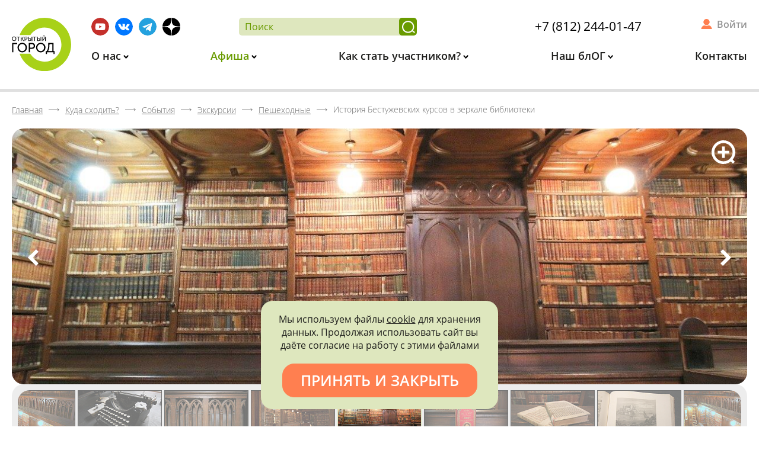

--- FILE ---
content_type: text/html; charset=UTF-8
request_url: http://xn--c1acndtdamdoc1ib.xn--p1ai/kuda-shodit/sobytiya/istoriya-bestuzhevskikh-kursov-v-zerkale-biblioteki/?sort-type=default
body_size: 16743
content:
<!DOCTYPE html>
<html xml:lang="ru" lang="ru">
<head>
    <meta http-equiv="X-UA-Compatible" content="IE=edge"/>
    <meta id="viewport" name="viewport" content="width=device-width">
    <title>Экскурсия &quot;История Бестужевских курсов в зеркале библиотеки&quot;, Санкт-Петербург. Расписание экскурсий 2023-2024 на официальном сайте &quot;Открытый город&quot;: достопримечательности Петербурга, интересные места, дворцы, особняки, куда сходить в СПб бесплатно, что посмотреть в Питере, квесты, лекции.</title>
    <link href="/favicon.png" rel="icon" />
    <link data-skip-moving="true" rel="stylesheet" href="/local/templates/main/css/preload.min.css">
    <meta http-equiv="Content-Type" content="text/html; charset=UTF-8" />
<meta name="description" content="«Открытый город»: бесплатные пешеходные экскурсии &amp;quot;История Бестужевских курсов в зеркале библиотеки&amp;quot;. Расписание экскурсий в Санкт-Петербурге на официальном сайте. Достопримечательности СПб: куда сходить и что посмотреть в Питере 2023-2024. Экскурсии Петербург." />
<script data-skip-moving="true">(function(w, d, n) {var cl = "bx-core";var ht = d.documentElement;var htc = ht ? ht.className : undefined;if (htc === undefined || htc.indexOf(cl) !== -1){return;}var ua = n.userAgent;if (/(iPad;)|(iPhone;)/i.test(ua)){cl += " bx-ios";}else if (/Windows/i.test(ua)){cl += ' bx-win';}else if (/Macintosh/i.test(ua)){cl += " bx-mac";}else if (/Linux/i.test(ua) && !/Android/i.test(ua)){cl += " bx-linux";}else if (/Android/i.test(ua)){cl += " bx-android";}cl += (/(ipad|iphone|android|mobile|touch)/i.test(ua) ? " bx-touch" : " bx-no-touch");cl += w.devicePixelRatio && w.devicePixelRatio >= 2? " bx-retina": " bx-no-retina";if (/AppleWebKit/.test(ua)){cl += " bx-chrome";}else if (/Opera/.test(ua)){cl += " bx-opera";}else if (/Firefox/.test(ua)){cl += " bx-firefox";}ht.className = htc ? htc + " " + cl : cl;})(window, document, navigator);</script>


<link href="/bitrix/cache/css/s1/main/kernel_main/kernel_main_v1.css?175206815310074" type="text/css"  rel="stylesheet" />
<link href="/bitrix/css/main/font-awesome.min.css?155369938423748" type="text/css"  rel="stylesheet" />
<link href="/bitrix/js/ui/design-tokens/dist/ui.design-tokens.min.css?175206643423463" type="text/css"  rel="stylesheet" />
<link href="/bitrix/js/ui/fonts/opensans/ui.font.opensans.min.css?16859890932320" type="text/css"  rel="stylesheet" />
<link href="/bitrix/js/main/popup/dist/main.popup.bundle.min.css?175206751328056" type="text/css"  rel="stylesheet" />
<link href="/bitrix/js/main/rating/main.rating.min.css?168599031132093" type="text/css"  rel="stylesheet" />
<link href="/bitrix/cache/css/s1/main/page_6f0574a249208dcc21ce693c2a05d2f3/page_6f0574a249208dcc21ce693c2a05d2f3_v1.css?175206824326155" type="text/css"  rel="stylesheet" />
<link href="/bitrix/cache/css/s1/main/template_f1830945015fe3947fecd316f9f3407c/template_f1830945015fe3947fecd316f9f3407c_v1.css?175206815388530" type="text/css"  data-template-style="true" rel="stylesheet" />




<script type="extension/settings" data-extension="main.date">{"formats":{"FORMAT_DATE":"DD.MM.YYYY","FORMAT_DATETIME":"DD.MM.YYYY HH:MI:SS","SHORT_DATE_FORMAT":"d.m.Y","MEDIUM_DATE_FORMAT":"j M Y","LONG_DATE_FORMAT":"j F Y","DAY_MONTH_FORMAT":"j F","DAY_SHORT_MONTH_FORMAT":"j M","SHORT_DAY_OF_WEEK_MONTH_FORMAT":"D, j F","SHORT_DAY_OF_WEEK_SHORT_MONTH_FORMAT":"D, j M","DAY_OF_WEEK_MONTH_FORMAT":"l, j F","FULL_DATE_FORMAT":"l, j F  Y","SHORT_TIME_FORMAT":"H:i","LONG_TIME_FORMAT":"H:i:s"}}</script>



</head>
<body class="lang-ru inner-page">
<div id="app" class="site-wrap">
    <div id="site_header">
        <div class="header">
            <div class="wrap">
                <a class="logo" href="/">                    <img src="/local/templates/main/svg/logo.svg" alt="Открытый город">
                </a>                <div class="info">
                    <div class="additional m-bot">

                        <div class="socials">
                            <!--a href="https://www.instagram.com/openspb/" target="_blank" title="Instagram">
    <img src="/local/templates/main/svg/inst.svg" alt="INST">
</a-->
<a href="https://www.youtube.com/channel/UC1ixAPKtlugS1E1fv2rNlDA" target="_blank"
   title="Youtube">
    <img src="/local/templates/main/svg/yb.svg" alt="YB">
</a>
<a href="https://vk.com/openspbinfo" target="_blank" title="Вконтакте">
    <img src="/local/templates/main/svg/vk.svg" alt="ВК">
</a>
<a href="https://t.me/openspbinfo" target="_blank"
   title="Telegram">
    <img src="/local/templates/main/svg/tg.svg" alt="telegram">
</a>
<a href="https://zen.yandex.ru/openspb" target="_blank" title="Яндекс Дзен">
    <img src="/local/templates/main/svg/ya_dzen.svg" alt="Яндекс Дзен">
</a>

<!--a href="https://facebook.com/openspbinfo/" target="_blank" title="Facebook">
    <img src="/local/templates/main/svg/fb.svg" alt="FB">
</a-->                        </div>

                        <div class="search-and-phone">
                            <form class="search-form" action="/poisk/">
                                <input type="text" placeholder="Поиск" name="q" required>
                                <button title="Найти"></button>
                            </form>
                            <div class="header-phone">
                            <a href="tel:+78122440147" class="call">+7 (812) 244-01-47</a>                        </div>
                        </div>
                        <div class="cabinet-widget">
                            <!--'start_frame_cache_header-user'-->                                                            <a title="Войти в личный кабинет" href="/kabinet/" rel="nofollow">
                                    Войти
                                </a>
                                                        <!--'end_frame_cache_header-user'-->                        </div>
                    </div>
                    <div class="menu hide-mobile">
                        
<ul id="horizontal-multilevel-menu">


	
	
					<li>
                <a href="/o-nas/"
                   class="root main-parent root-item"
                >
                    О нас                </a>
				<ul>
		
	
	

	
	
		
							<li>
                    <a href="/o-nas/privetstvie-gubernatora/">Приветствие губернатора</a>
                </li>
			
		
	
	

	
	
		
							<li>
                    <a href="/o-nas/missiya-proekta/">Миссия проекта</a>
                </li>
			
		
	
	

	
	
		
							<li>
                    <a href="/o-nas/press-tsentr/novosti/">Новости</a>
                </li>
			
		
	
	

	
	
		
							<li>
                    <a href="/o-nas/litsa-proekta/">Лица проекта</a>
                </li>
			
		
	
	

	
	
		
							<li>
                    <a href="/o-nas/press-tsentr/">Пресс-центр</a>
                </li>
			
		
	
	

	
	
		
							<li>
                    <a href="/o-nas/partnery-proekta/">Партнеры проекта</a>
                </li>
			
		
	
	

			</ul></li>	
	
					<li>
                <a href="/kuda-shodit/"
                   class="root main-parent root-item"
                >
                    Афиша                </a>
				<ul>
		
	
	

	
	
		
							<li class="item-selected">
                    <a href="/kuda-shodit/sobytiya/">События</a>
                </li>
			
		
	
	

	
	
		
							<li>
                    <a href="/kuda-shodit/mesta/">Места</a>
                </li>
			
		
	
	

	
	
		
							<li>
                    <a href="/kuda-shodit/kalendar/">Календарь</a>
                </li>
			
		
	
	

			</ul></li>	
	
					<li>
                <a href="/kak-stat-uchastnikom/"
                   class="root main-parent root-item"
                >
                    Как стать участником?                </a>
				<ul>
		
	
	

	
	
		
							<li>
                    <a href="/kak-stat-uchastnikom/">Как записаться?</a>
                </li>
			
		
	
	

	
	
		
							<li>
                    <a href="/kak-stat-uchastnikom/pravila-uchastiya/">Правила участия</a>
                </li>
			
		
	
	

	
	
		
							<li>
                    <a href="/kak-stat-uchastnikom/chastie-voprosy/">Частые вопросы</a>
                </li>
			
		
	
	

	
	
		
							<li>
                    <a href="/kak-stat-uchastnikom/bonusnaya-sistema/">Бонусная система</a>
                </li>
			
		
	
	

			</ul></li>	
	
					<li>
                <a href="/fan-zona/"
                   class="root main-parent root-item"
                >
                    Наш блОГ                </a>
				<ul>
		
	
	

	
	
		
							<li>
                    <a href="/fan-zona/statii/">Статьи</a>
                </li>
			
		
	
	

	
	
		
							<li>
                    <a href="/fan-zona/razvlecheniya-s-polzoy/testy/">Тесты</a>
                </li>
			
		
	
	

	
	
		
							<li>
                    <a href="/fan-zona/posmotret/">Видео</a>
                </li>
			
		
	
	

	
	
		
							<li>
                    <a href="/kuda-shodit/mesta/?type=1174">Посетить самостоятельно</a>
                </li>
			
		
	
	

	
	
		
							<li>
                    <a href="/fan-zona/virtualnye-ekskursii/">Виртуальные экскурсии</a>
                </li>
			
		
	
	

	
	
		
							<li>
                    <a href="/fan-zona/promoproduktsiya.php">Промопродукция</a>
                </li>
			
		
	
	

			</ul></li>	
	
		
							<li>
                    <a href="/kontakty/"
                       class="root root-item"
                    >
                        Контакты                    </a>
                </li>
			
		
	
	


</ul>
                    </div>
                    <div class="only-fixed show-mobile fixed-icons">
                        <a href="/poisk/" class="search" title="Поиск"></a>
                        <a href="/kabinet/" class="personal" title="Личный Кабинет"></a>
                    </div>
                </div>
            </div>
        </div>
        <div class="header-back"></div>
    </div>
    <div class="header__menu-opener only-mobile" data-role='bx-menu-button-mobile'>
        <div class="header__menu-opener__icon"></div>
    </div>
    <!-- header END -->
    <div class="content">
                    <div id="breadcrumbs"><div class="wrap"><div class="bx-breadcrumb" itemprop="http://schema.org/breadcrumb" itemscope itemtype="http://schema.org/BreadcrumbList">
			<div class="bx-breadcrumb-item" id="bx_breadcrumb_0" itemprop="itemListElement" itemscope itemtype="http://schema.org/ListItem">
				<a class="bx-breadcrumb-item-link" href="/" title="Главная" itemprop="item url">
					<span class="bx-breadcrumb-item-text" itemprop="name">Главная</span>
				</a>
				<meta itemprop="position" content="1" />
			</div><i class="bx-breadcrumb-item-angle"></i>
			<div class="bx-breadcrumb-item" id="bx_breadcrumb_1" itemprop="itemListElement" itemscope itemtype="http://schema.org/ListItem">
				<a class="bx-breadcrumb-item-link" href="/kuda-shodit/" title="Куда сходить?" itemprop="item url">
					<span class="bx-breadcrumb-item-text" itemprop="name">Куда сходить?</span>
				</a>
				<meta itemprop="position" content="2" />
			</div><i class="bx-breadcrumb-item-angle"></i>
			<div class="bx-breadcrumb-item" id="bx_breadcrumb_2" itemprop="itemListElement" itemscope itemtype="http://schema.org/ListItem">
				<a class="bx-breadcrumb-item-link" href="/kuda-shodit/sobytiya/" title="События" itemprop="item url">
					<span class="bx-breadcrumb-item-text" itemprop="name">События</span>
				</a>
				<meta itemprop="position" content="3" />
			</div><i class="bx-breadcrumb-item-angle"></i>
			<div class="bx-breadcrumb-item" id="bx_breadcrumb_3" itemprop="itemListElement" itemscope itemtype="http://schema.org/ListItem">
				<a class="bx-breadcrumb-item-link" href="/kuda-shodit/sobytiya/type-ekskursii/" title="Экскурсии" itemprop="item url">
					<span class="bx-breadcrumb-item-text" itemprop="name">Экскурсии</span>
				</a>
				<meta itemprop="position" content="4" />
			</div><i class="bx-breadcrumb-item-angle"></i>
			<div class="bx-breadcrumb-item" id="bx_breadcrumb_4" itemprop="itemListElement" itemscope itemtype="http://schema.org/ListItem">
				<a class="bx-breadcrumb-item-link" href="/kuda-shodit/sobytiya/type-ekskursii/?kind[8]=Y" title="Пешеходные" itemprop="item url">
					<span class="bx-breadcrumb-item-text" itemprop="name">Пешеходные</span>
				</a>
				<meta itemprop="position" content="5" />
			</div><i class="bx-breadcrumb-item-angle"></i>
			<div class="bx-breadcrumb-item" itemtype="http://schema.org/Thing" itemscope itemid="/kuda-shodit/sobytiya/istoriya-bestuzhevskikh-kursov-v-zerkale-biblioteki/">
				<span class="bx-breadcrumb-item-text" itemprop="name">История Бестужевских курсов в зеркале библиотеки</span>
			</div></div></div></div>                        <div class="wrap">
            <div class="object-advanced-slider object-slider"
             id="">
                            <div class="object-slider--item">
                    <img src="/upload/iblock/564/Bestuzhevskie-kursy-2.JPG"
                         alt="">
                </div>
                            <div class="object-slider--item">
                    <img src="/upload/iblock/d43/Bestuzhevskie-kursy-3.JPG"
                         alt="">
                </div>
                            <div class="object-slider--item">
                    <img src="/upload/iblock/329/Bestuzhevskie-kursy-5.JPG"
                         alt="">
                </div>
                            <div class="object-slider--item">
                    <img src="/upload/iblock/257/Bestuzhevskie-kursy-6.JPG"
                         alt="">
                </div>
                            <div class="object-slider--item">
                    <img src="/upload/iblock/ad7/Bestuzhevskie-kursy-7.JPG"
                         alt="">
                </div>
                            <div class="object-slider--item">
                    <img src="/upload/iblock/9a8/Bestuzhevskie-kursy-8.JPG"
                         alt="">
                </div>
                            <div class="object-slider--item">
                    <img src="/upload/iblock/f79/Bestuzhevskie-kursy-4.JPG"
                         alt="">
                </div>
                            <div class="object-slider--item">
                    <img src="/upload/iblock/689/rXE5ORLLV_A.jpg"
                         alt="">
                </div>
                    </div>
                    <div class="object-advanced-slider-nav m-top-big-reverse m-bot-big">
                                    <img src="/upload/resize_cache/iblock/564/140_80_2/Bestuzhevskie-kursy-2.JPG"
                         alt="">
                                    <img src="/upload/resize_cache/iblock/d43/140_80_2/Bestuzhevskie-kursy-3.JPG"
                         alt="">
                                    <img src="/upload/resize_cache/iblock/329/140_80_2/Bestuzhevskie-kursy-5.JPG"
                         alt="">
                                    <img src="/upload/resize_cache/iblock/257/140_80_2/Bestuzhevskie-kursy-6.JPG"
                         alt="">
                                    <img src="/upload/resize_cache/iblock/ad7/140_80_2/Bestuzhevskie-kursy-7.JPG"
                         alt="">
                                    <img src="/upload/resize_cache/iblock/9a8/140_80_2/Bestuzhevskie-kursy-8.JPG"
                         alt="">
                                    <img src="/upload/resize_cache/iblock/f79/140_80_2/Bestuzhevskie-kursy-4.JPG"
                         alt="">
                                    <img src="/upload/resize_cache/iblock/689/140_80_2/rXE5ORLLV_A.jpg"
                         alt="">
                            </div>
                <div class="event-detail">
        <div class="event-detail__info" id="">
            <h1 class="event-detail__info--title">
                Экскурсия &quot;История Бестужевских курсов в зеркале библиотеки&quot;            </h1>
                        <div class="event-detail__info--text-container">
                                <div class="event-detail__info--detail-text spoiler">
                    <p>
	 Санкт-Петербургские Высшие женские (Бестужевские) курсы были учреждены осенью 1878 г., а в начале 1919 г. вошли в состав Петроградского университета. Они просуществовали всего 40 лет, но за этот ничтожный с точки зрения истории срок смогли стать заметным, знаковым явлением русской культуры. За эти годы 7,5 тысяч девушек получили высшее образование, не уступавшее по уровню и глубине изучения университетскому. Многие из них впоследствии стали учеными и писателями, получили научные звания и премии, еще больше проработали всю свою жизнь в школах и училищах, в лабораториях и обсерваториях. А все вместе они, два поколения жен, матерей и бабушек –&nbsp;сформировали новое лицо образованной российской женщины.
</p>
<p>
	 Сейчас о Бестужевских курсах вспоминают нечасто. Но есть одно место, которое сохранилось почти в неизменном виде со времен существования курсов – это библиотека, в настоящее время –&nbsp;мемориальная «Библиотека Бестужевских курсов», входящая в состав Научной библиотеки им. М. Горького СПбГУ. Созданный многолетним трудом сотрудников, преподавателей и слушательниц курсов уникальный памятник библиотечной культуры XIX – XX в., сейчас она одновременно стала и памятником Бестужевским курсам как таковым.
</p>
<p>
	 Уникально само помещение, в котором располагается библиотека. Оно было построено и оборудовано в 1899 г. по проекту академика архитектуры А.Ф. Красовского, замечательного мастера в первую очередь интерьерных работ. В основе его проекта лежит опыт оборудования и отделки библиотеки императора Николая II в Зимнем Дворце, выполненных им за несколько лет до «бестужевского» заказа: использование мореного дуба и полированного ореха при строительстве шкафов, сплошь покрывающих три стены помещения, балюстрада по второму этажу, готические мотивы в декоре.
</p>
<p>
	 В библиотеке как в зеркале отразилась вся история Бестужевских курсов. Здесь можно увидеть издания, подготовленные самими курсами: ежегодные отчеты и памятные книжки выпускниц, программы преподавания и учебные пособия.
</p>
<p>
	 В составе библиотеки есть редкие и ценные издания –&nbsp;и практически за каждой книгой или внутренней коллекцией стоят судьбы людей, через чьи руки они прошли, от первоначальных владельцев до библиотекарей и слушательниц Бестужевских курсов.
</p>
<p>
	 Об истории Бестужевских курсов и Бестужевской библиотеки –&nbsp;и о ее современной жизни – можно узнать на экскурсии.
</p>                </div>
                            </div>
                                </div>
            </div>
</div>
<div id="reviews" class="m-top-big m-bot-big-reverse pad-vertical"><div class="wrap"><h3 class="page-title">48 отзывов</h3>
    
    <a name="reviews"></a>
    <div class="reviews gray">
                                    
    <div class="reviews__sort tags">
                    <a href="?sort-type=default#reviews" title="Последние"
               class="tags__item  active">
                Последние            </a>
                    <a href="?sort-type=votes#reviews" title="Лучшие"
               class="tags__item ">
                Лучшие            </a>
            </div>
                <div class="reviews__list">
                            <div id="" class="reviews__item">
                                                                <div class="name">
                            Морозов Андрей                        </div>
                                        <br>
                    <div class="date">
                        <span class="rating rating-5">
                            <span class="star"><svg version="1.0" class="jq-star-svg" shape-rendering="geometricPrecision" xmlns="http://www.w3.org/2000/svg" x="0px" y="0px" width="305px" height="305px" viewBox="60 -62 309 309" style="enable-background:new 64 -59 305 305; stroke-width:0px;" xml:space="preserve"><linearGradient gradientUnits="userSpaceOnUse" x1="0" y1="-50" x2="0" y2="250"><stop offset="0" style="stop-color:lightgray"></stop><stop offset="1" style="stop-color:lightgray"></stop> </linearGradient><linearGradient id="929_SVGID_2_" gradientUnits="userSpaceOnUse" x1="0" y1="-50" x2="0" y2="250"><stop offset="0" style="stop-color:#699b00"></stop><stop offset="1" style="stop-color:#699b00"></stop> </linearGradient><linearGradient id="929_SVGID_3_" gradientUnits="userSpaceOnUse" x1="0" y1="-50" x2="0" y2="250"><stop offset="0" style="stop-color:#ff7f50"></stop><stop offset="1" style="stop-color:#ff7f50"></stop> </linearGradient><polygon data-side="center" class="svg-empty-929" points="281.1,129.8 364,55.7 255.5,46.8 214,-59 172.5,46.8 64,55.4 146.8,129.7 121.1,241 212.9,181.1 213.9,181 306.5,241 " style="fill: transparent; stroke: black;"></polygon><polygon data-side="left" class="svg-hovered-929" points="281.1,129.8 364,55.7 255.5,46.8 214,-59 172.5,46.8 64,55.4 146.8,129.7 121.1,241 213.9,181.1 213.9,181 306.5,241 " style="stroke-opacity: 0;"></polygon><polygon data-side="right" class="svg-hovered-929" points="364,55.7 255.5,46.8 214,-59 213.9,181 306.5,241 281.1,129.8 " style="stroke-opacity: 0;"></polygon></svg></span><span class="star"><svg version="1.0" class="jq-star-svg" shape-rendering="geometricPrecision" xmlns="http://www.w3.org/2000/svg" x="0px" y="0px" width="305px" height="305px" viewBox="60 -62 309 309" style="enable-background:new 64 -59 305 305; stroke-width:0px;" xml:space="preserve"><linearGradient gradientUnits="userSpaceOnUse" x1="0" y1="-50" x2="0" y2="250"><stop offset="0" style="stop-color:lightgray"></stop><stop offset="1" style="stop-color:lightgray"></stop> </linearGradient><linearGradient id="929_SVGID_2_" gradientUnits="userSpaceOnUse" x1="0" y1="-50" x2="0" y2="250"><stop offset="0" style="stop-color:#699b00"></stop><stop offset="1" style="stop-color:#699b00"></stop> </linearGradient><linearGradient id="929_SVGID_3_" gradientUnits="userSpaceOnUse" x1="0" y1="-50" x2="0" y2="250"><stop offset="0" style="stop-color:#ff7f50"></stop><stop offset="1" style="stop-color:#ff7f50"></stop> </linearGradient><polygon data-side="center" class="svg-empty-929" points="281.1,129.8 364,55.7 255.5,46.8 214,-59 172.5,46.8 64,55.4 146.8,129.7 121.1,241 212.9,181.1 213.9,181 306.5,241 " style="fill: transparent; stroke: black;"></polygon><polygon data-side="left" class="svg-hovered-929" points="281.1,129.8 364,55.7 255.5,46.8 214,-59 172.5,46.8 64,55.4 146.8,129.7 121.1,241 213.9,181.1 213.9,181 306.5,241 " style="stroke-opacity: 0;"></polygon><polygon data-side="right" class="svg-hovered-929" points="364,55.7 255.5,46.8 214,-59 213.9,181 306.5,241 281.1,129.8 " style="stroke-opacity: 0;"></polygon></svg></span><span class="star"><svg version="1.0" class="jq-star-svg" shape-rendering="geometricPrecision" xmlns="http://www.w3.org/2000/svg" x="0px" y="0px" width="305px" height="305px" viewBox="60 -62 309 309" style="enable-background:new 64 -59 305 305; stroke-width:0px;" xml:space="preserve"><linearGradient gradientUnits="userSpaceOnUse" x1="0" y1="-50" x2="0" y2="250"><stop offset="0" style="stop-color:lightgray"></stop><stop offset="1" style="stop-color:lightgray"></stop> </linearGradient><linearGradient id="929_SVGID_2_" gradientUnits="userSpaceOnUse" x1="0" y1="-50" x2="0" y2="250"><stop offset="0" style="stop-color:#699b00"></stop><stop offset="1" style="stop-color:#699b00"></stop> </linearGradient><linearGradient id="929_SVGID_3_" gradientUnits="userSpaceOnUse" x1="0" y1="-50" x2="0" y2="250"><stop offset="0" style="stop-color:#ff7f50"></stop><stop offset="1" style="stop-color:#ff7f50"></stop> </linearGradient><polygon data-side="center" class="svg-empty-929" points="281.1,129.8 364,55.7 255.5,46.8 214,-59 172.5,46.8 64,55.4 146.8,129.7 121.1,241 212.9,181.1 213.9,181 306.5,241 " style="fill: transparent; stroke: black;"></polygon><polygon data-side="left" class="svg-hovered-929" points="281.1,129.8 364,55.7 255.5,46.8 214,-59 172.5,46.8 64,55.4 146.8,129.7 121.1,241 213.9,181.1 213.9,181 306.5,241 " style="stroke-opacity: 0;"></polygon><polygon data-side="right" class="svg-hovered-929" points="364,55.7 255.5,46.8 214,-59 213.9,181 306.5,241 281.1,129.8 " style="stroke-opacity: 0;"></polygon></svg></span><span class="star"><svg version="1.0" class="jq-star-svg" shape-rendering="geometricPrecision" xmlns="http://www.w3.org/2000/svg" x="0px" y="0px" width="305px" height="305px" viewBox="60 -62 309 309" style="enable-background:new 64 -59 305 305; stroke-width:0px;" xml:space="preserve"><linearGradient gradientUnits="userSpaceOnUse" x1="0" y1="-50" x2="0" y2="250"><stop offset="0" style="stop-color:lightgray"></stop><stop offset="1" style="stop-color:lightgray"></stop> </linearGradient><linearGradient id="929_SVGID_2_" gradientUnits="userSpaceOnUse" x1="0" y1="-50" x2="0" y2="250"><stop offset="0" style="stop-color:#699b00"></stop><stop offset="1" style="stop-color:#699b00"></stop> </linearGradient><linearGradient id="929_SVGID_3_" gradientUnits="userSpaceOnUse" x1="0" y1="-50" x2="0" y2="250"><stop offset="0" style="stop-color:#ff7f50"></stop><stop offset="1" style="stop-color:#ff7f50"></stop> </linearGradient><polygon data-side="center" class="svg-empty-929" points="281.1,129.8 364,55.7 255.5,46.8 214,-59 172.5,46.8 64,55.4 146.8,129.7 121.1,241 212.9,181.1 213.9,181 306.5,241 " style="fill: transparent; stroke: black;"></polygon><polygon data-side="left" class="svg-hovered-929" points="281.1,129.8 364,55.7 255.5,46.8 214,-59 172.5,46.8 64,55.4 146.8,129.7 121.1,241 213.9,181.1 213.9,181 306.5,241 " style="stroke-opacity: 0;"></polygon><polygon data-side="right" class="svg-hovered-929" points="364,55.7 255.5,46.8 214,-59 213.9,181 306.5,241 281.1,129.8 " style="stroke-opacity: 0;"></polygon></svg></span><span class="star"><svg version="1.0" class="jq-star-svg" shape-rendering="geometricPrecision" xmlns="http://www.w3.org/2000/svg" x="0px" y="0px" width="305px" height="305px" viewBox="60 -62 309 309" style="enable-background:new 64 -59 305 305; stroke-width:0px;" xml:space="preserve"><linearGradient gradientUnits="userSpaceOnUse" x1="0" y1="-50" x2="0" y2="250"><stop offset="0" style="stop-color:lightgray"></stop><stop offset="1" style="stop-color:lightgray"></stop> </linearGradient><linearGradient id="929_SVGID_2_" gradientUnits="userSpaceOnUse" x1="0" y1="-50" x2="0" y2="250"><stop offset="0" style="stop-color:#699b00"></stop><stop offset="1" style="stop-color:#699b00"></stop> </linearGradient><linearGradient id="929_SVGID_3_" gradientUnits="userSpaceOnUse" x1="0" y1="-50" x2="0" y2="250"><stop offset="0" style="stop-color:#ff7f50"></stop><stop offset="1" style="stop-color:#ff7f50"></stop> </linearGradient><polygon data-side="center" class="svg-empty-929" points="281.1,129.8 364,55.7 255.5,46.8 214,-59 172.5,46.8 64,55.4 146.8,129.7 121.1,241 212.9,181.1 213.9,181 306.5,241 " style="fill: transparent; stroke: black;"></polygon><polygon data-side="left" class="svg-hovered-929" points="281.1,129.8 364,55.7 255.5,46.8 214,-59 172.5,46.8 64,55.4 146.8,129.7 121.1,241 213.9,181.1 213.9,181 306.5,241 " style="stroke-opacity: 0;"></polygon><polygon data-side="right" class="svg-hovered-929" points="364,55.7 255.5,46.8 214,-59 213.9,181 306.5,241 281.1,129.8 " style="stroke-opacity: 0;"></polygon></svg></span>                        </span>
                                                    03 ноября 2023                                            </div>
                    <div class="text">
                                                    замечательный рассказ от влюбленного в дело человека. большое спасибо.                                            </div>
                    <div class="like">
                        <span class="ilike-light"><span
		class="bx-ilike-button bx-ilike-button-disable"
		id="bx-ilike-button-REVIEW-466258-1768930175"
		data-vote-key-signed=""
	><span class="bx-ilike-right-wrap"><span class="bx-ilike-right">0</span></span><span class="bx-ilike-left-wrap" title="Только авторизованные пользователи могут участвовать в голосовании"></span></span><span class="bx-ilike-wrap-block" id="bx-ilike-popup-cont-REVIEW-466258-1768930175" style="display:none;"><span class="bx-ilike-popup"><span class="bx-ilike-wait"></span></span></span></span>
                    </div>
                </div>
                            <div id="" class="reviews__item">
                                                                <div class="name">
                            Смирнова Ирина                        </div>
                                        <br>
                    <div class="date">
                        <span class="rating rating-5">
                            <span class="star"><svg version="1.0" class="jq-star-svg" shape-rendering="geometricPrecision" xmlns="http://www.w3.org/2000/svg" x="0px" y="0px" width="305px" height="305px" viewBox="60 -62 309 309" style="enable-background:new 64 -59 305 305; stroke-width:0px;" xml:space="preserve"><linearGradient gradientUnits="userSpaceOnUse" x1="0" y1="-50" x2="0" y2="250"><stop offset="0" style="stop-color:lightgray"></stop><stop offset="1" style="stop-color:lightgray"></stop> </linearGradient><linearGradient id="929_SVGID_2_" gradientUnits="userSpaceOnUse" x1="0" y1="-50" x2="0" y2="250"><stop offset="0" style="stop-color:#699b00"></stop><stop offset="1" style="stop-color:#699b00"></stop> </linearGradient><linearGradient id="929_SVGID_3_" gradientUnits="userSpaceOnUse" x1="0" y1="-50" x2="0" y2="250"><stop offset="0" style="stop-color:#ff7f50"></stop><stop offset="1" style="stop-color:#ff7f50"></stop> </linearGradient><polygon data-side="center" class="svg-empty-929" points="281.1,129.8 364,55.7 255.5,46.8 214,-59 172.5,46.8 64,55.4 146.8,129.7 121.1,241 212.9,181.1 213.9,181 306.5,241 " style="fill: transparent; stroke: black;"></polygon><polygon data-side="left" class="svg-hovered-929" points="281.1,129.8 364,55.7 255.5,46.8 214,-59 172.5,46.8 64,55.4 146.8,129.7 121.1,241 213.9,181.1 213.9,181 306.5,241 " style="stroke-opacity: 0;"></polygon><polygon data-side="right" class="svg-hovered-929" points="364,55.7 255.5,46.8 214,-59 213.9,181 306.5,241 281.1,129.8 " style="stroke-opacity: 0;"></polygon></svg></span><span class="star"><svg version="1.0" class="jq-star-svg" shape-rendering="geometricPrecision" xmlns="http://www.w3.org/2000/svg" x="0px" y="0px" width="305px" height="305px" viewBox="60 -62 309 309" style="enable-background:new 64 -59 305 305; stroke-width:0px;" xml:space="preserve"><linearGradient gradientUnits="userSpaceOnUse" x1="0" y1="-50" x2="0" y2="250"><stop offset="0" style="stop-color:lightgray"></stop><stop offset="1" style="stop-color:lightgray"></stop> </linearGradient><linearGradient id="929_SVGID_2_" gradientUnits="userSpaceOnUse" x1="0" y1="-50" x2="0" y2="250"><stop offset="0" style="stop-color:#699b00"></stop><stop offset="1" style="stop-color:#699b00"></stop> </linearGradient><linearGradient id="929_SVGID_3_" gradientUnits="userSpaceOnUse" x1="0" y1="-50" x2="0" y2="250"><stop offset="0" style="stop-color:#ff7f50"></stop><stop offset="1" style="stop-color:#ff7f50"></stop> </linearGradient><polygon data-side="center" class="svg-empty-929" points="281.1,129.8 364,55.7 255.5,46.8 214,-59 172.5,46.8 64,55.4 146.8,129.7 121.1,241 212.9,181.1 213.9,181 306.5,241 " style="fill: transparent; stroke: black;"></polygon><polygon data-side="left" class="svg-hovered-929" points="281.1,129.8 364,55.7 255.5,46.8 214,-59 172.5,46.8 64,55.4 146.8,129.7 121.1,241 213.9,181.1 213.9,181 306.5,241 " style="stroke-opacity: 0;"></polygon><polygon data-side="right" class="svg-hovered-929" points="364,55.7 255.5,46.8 214,-59 213.9,181 306.5,241 281.1,129.8 " style="stroke-opacity: 0;"></polygon></svg></span><span class="star"><svg version="1.0" class="jq-star-svg" shape-rendering="geometricPrecision" xmlns="http://www.w3.org/2000/svg" x="0px" y="0px" width="305px" height="305px" viewBox="60 -62 309 309" style="enable-background:new 64 -59 305 305; stroke-width:0px;" xml:space="preserve"><linearGradient gradientUnits="userSpaceOnUse" x1="0" y1="-50" x2="0" y2="250"><stop offset="0" style="stop-color:lightgray"></stop><stop offset="1" style="stop-color:lightgray"></stop> </linearGradient><linearGradient id="929_SVGID_2_" gradientUnits="userSpaceOnUse" x1="0" y1="-50" x2="0" y2="250"><stop offset="0" style="stop-color:#699b00"></stop><stop offset="1" style="stop-color:#699b00"></stop> </linearGradient><linearGradient id="929_SVGID_3_" gradientUnits="userSpaceOnUse" x1="0" y1="-50" x2="0" y2="250"><stop offset="0" style="stop-color:#ff7f50"></stop><stop offset="1" style="stop-color:#ff7f50"></stop> </linearGradient><polygon data-side="center" class="svg-empty-929" points="281.1,129.8 364,55.7 255.5,46.8 214,-59 172.5,46.8 64,55.4 146.8,129.7 121.1,241 212.9,181.1 213.9,181 306.5,241 " style="fill: transparent; stroke: black;"></polygon><polygon data-side="left" class="svg-hovered-929" points="281.1,129.8 364,55.7 255.5,46.8 214,-59 172.5,46.8 64,55.4 146.8,129.7 121.1,241 213.9,181.1 213.9,181 306.5,241 " style="stroke-opacity: 0;"></polygon><polygon data-side="right" class="svg-hovered-929" points="364,55.7 255.5,46.8 214,-59 213.9,181 306.5,241 281.1,129.8 " style="stroke-opacity: 0;"></polygon></svg></span><span class="star"><svg version="1.0" class="jq-star-svg" shape-rendering="geometricPrecision" xmlns="http://www.w3.org/2000/svg" x="0px" y="0px" width="305px" height="305px" viewBox="60 -62 309 309" style="enable-background:new 64 -59 305 305; stroke-width:0px;" xml:space="preserve"><linearGradient gradientUnits="userSpaceOnUse" x1="0" y1="-50" x2="0" y2="250"><stop offset="0" style="stop-color:lightgray"></stop><stop offset="1" style="stop-color:lightgray"></stop> </linearGradient><linearGradient id="929_SVGID_2_" gradientUnits="userSpaceOnUse" x1="0" y1="-50" x2="0" y2="250"><stop offset="0" style="stop-color:#699b00"></stop><stop offset="1" style="stop-color:#699b00"></stop> </linearGradient><linearGradient id="929_SVGID_3_" gradientUnits="userSpaceOnUse" x1="0" y1="-50" x2="0" y2="250"><stop offset="0" style="stop-color:#ff7f50"></stop><stop offset="1" style="stop-color:#ff7f50"></stop> </linearGradient><polygon data-side="center" class="svg-empty-929" points="281.1,129.8 364,55.7 255.5,46.8 214,-59 172.5,46.8 64,55.4 146.8,129.7 121.1,241 212.9,181.1 213.9,181 306.5,241 " style="fill: transparent; stroke: black;"></polygon><polygon data-side="left" class="svg-hovered-929" points="281.1,129.8 364,55.7 255.5,46.8 214,-59 172.5,46.8 64,55.4 146.8,129.7 121.1,241 213.9,181.1 213.9,181 306.5,241 " style="stroke-opacity: 0;"></polygon><polygon data-side="right" class="svg-hovered-929" points="364,55.7 255.5,46.8 214,-59 213.9,181 306.5,241 281.1,129.8 " style="stroke-opacity: 0;"></polygon></svg></span><span class="star"><svg version="1.0" class="jq-star-svg" shape-rendering="geometricPrecision" xmlns="http://www.w3.org/2000/svg" x="0px" y="0px" width="305px" height="305px" viewBox="60 -62 309 309" style="enable-background:new 64 -59 305 305; stroke-width:0px;" xml:space="preserve"><linearGradient gradientUnits="userSpaceOnUse" x1="0" y1="-50" x2="0" y2="250"><stop offset="0" style="stop-color:lightgray"></stop><stop offset="1" style="stop-color:lightgray"></stop> </linearGradient><linearGradient id="929_SVGID_2_" gradientUnits="userSpaceOnUse" x1="0" y1="-50" x2="0" y2="250"><stop offset="0" style="stop-color:#699b00"></stop><stop offset="1" style="stop-color:#699b00"></stop> </linearGradient><linearGradient id="929_SVGID_3_" gradientUnits="userSpaceOnUse" x1="0" y1="-50" x2="0" y2="250"><stop offset="0" style="stop-color:#ff7f50"></stop><stop offset="1" style="stop-color:#ff7f50"></stop> </linearGradient><polygon data-side="center" class="svg-empty-929" points="281.1,129.8 364,55.7 255.5,46.8 214,-59 172.5,46.8 64,55.4 146.8,129.7 121.1,241 212.9,181.1 213.9,181 306.5,241 " style="fill: transparent; stroke: black;"></polygon><polygon data-side="left" class="svg-hovered-929" points="281.1,129.8 364,55.7 255.5,46.8 214,-59 172.5,46.8 64,55.4 146.8,129.7 121.1,241 213.9,181.1 213.9,181 306.5,241 " style="stroke-opacity: 0;"></polygon><polygon data-side="right" class="svg-hovered-929" points="364,55.7 255.5,46.8 214,-59 213.9,181 306.5,241 281.1,129.8 " style="stroke-opacity: 0;"></polygon></svg></span>                        </span>
                                                    03 ноября 2023                                            </div>
                    <div class="text">
                                                    <div class="truncated-text">
                                <div class="small">
                                    Перед нами предстало не тронутое временем подлинное пространство к. 19в. - библиотека Высших женских курсов (названных "Бестужевские" в честь первого директора). Шкафы из мореного дуба с готическими мотивами, балюстрада, стройные ряды книг, расставленных в крепостном порядке. Это когда за каждой книгой строго закреплено место не по алфавиту, а по "росту" - экономное размещение на полках, удобно ух...                                    <span class="show-review-full-text link link-style1">Читать полностью</span>
                                </div>
                                <div class="full" style="display: none;">
                                    Перед нами предстало не тронутое временем подлинное пространство к. 19в. - библиотека Высших женских курсов (названных "Бестужевские" в честь первого директора). Шкафы из мореного дуба с готическими мотивами, балюстрада, стройные ряды книг, расставленных в крепостном порядке. Это когда за каждой книгой строго закреплено место не по алфавиту, а по "росту" - экономное размещение на полках, удобно ухаживать, да и пыль не скапливается. <br />
Книги поступали в библиотеку в основном через пожертвования преподавателей, учёных, частных дарителей, выпускниц "обществу для доставления средств Высшим женским курсам".<br />
Мы рассматривали книги с посвятительными<br />
надписями первых владельцев, пометками библиотекарей, каталоги, конспекты лекций, слушали вдохновенный рассказ Алексея Викторовича и понимали, что за каждой книгой стоят судьбы людей, через чьи руки они прошли, и какая это непростая работа - раскапывать эти истории. <br />
В библиотеке как в зеркале отразилась вся история Бестужевских курсов, которые просуществовали всего 40 лет (1878-1919гг.), но дали три поколения высокообразованных женщин с новым самоощущением, которые хотели иметь глубокие университетские знания не хуже, чем у мужчин. Не было ограничений ни сословных, ни социальных, ни возрастных. Самое главное - тяга к знаниям ( но и возможность оплатить 25 руб. за семестр). <br />
В помещении библиотеки сохраняется аура того бестужевского братства. А ещё возникает ощущение де жа вю: как будто я бывала здесь когда-то. Дело в том, что библиотеку строил архитектор А. Ф. Красовский, который за несколько лет до этого оформлял интерьер библиотеки Николая Второго в Зимнем дворце. Есть явные переклички. Но в Эрмитаже интерьер роскошный и дорогой (хотя сотрудники пользуются книгами и сейчас), а здесь - живой, душевный рабочий организм.                                </div>
                            </div>
                                            </div>
                    <div class="like">
                        <span class="ilike-light"><span
		class="bx-ilike-button bx-ilike-button-disable"
		id="bx-ilike-button-REVIEW-466257-1768930750"
		data-vote-key-signed=""
	><span class="bx-ilike-right-wrap"><span class="bx-ilike-right">2</span></span><span class="bx-ilike-left-wrap" title="Только авторизованные пользователи могут участвовать в голосовании"></span></span><span class="bx-ilike-wrap-block" id="bx-ilike-popup-cont-REVIEW-466257-1768930750" style="display:none;"><span class="bx-ilike-popup"><span class="bx-ilike-wait"></span></span></span></span>
                    </div>
                </div>
                            <div id="" class="reviews__item">
                                                                <div class="name">
                            Ионов  Владимир                        </div>
                                        <br>
                    <div class="date">
                        <span class="rating rating-4">
                            <span class="star"><svg version="1.0" class="jq-star-svg" shape-rendering="geometricPrecision" xmlns="http://www.w3.org/2000/svg" x="0px" y="0px" width="305px" height="305px" viewBox="60 -62 309 309" style="enable-background:new 64 -59 305 305; stroke-width:0px;" xml:space="preserve"><linearGradient gradientUnits="userSpaceOnUse" x1="0" y1="-50" x2="0" y2="250"><stop offset="0" style="stop-color:lightgray"></stop><stop offset="1" style="stop-color:lightgray"></stop> </linearGradient><linearGradient id="929_SVGID_2_" gradientUnits="userSpaceOnUse" x1="0" y1="-50" x2="0" y2="250"><stop offset="0" style="stop-color:#699b00"></stop><stop offset="1" style="stop-color:#699b00"></stop> </linearGradient><linearGradient id="929_SVGID_3_" gradientUnits="userSpaceOnUse" x1="0" y1="-50" x2="0" y2="250"><stop offset="0" style="stop-color:#ff7f50"></stop><stop offset="1" style="stop-color:#ff7f50"></stop> </linearGradient><polygon data-side="center" class="svg-empty-929" points="281.1,129.8 364,55.7 255.5,46.8 214,-59 172.5,46.8 64,55.4 146.8,129.7 121.1,241 212.9,181.1 213.9,181 306.5,241 " style="fill: transparent; stroke: black;"></polygon><polygon data-side="left" class="svg-hovered-929" points="281.1,129.8 364,55.7 255.5,46.8 214,-59 172.5,46.8 64,55.4 146.8,129.7 121.1,241 213.9,181.1 213.9,181 306.5,241 " style="stroke-opacity: 0;"></polygon><polygon data-side="right" class="svg-hovered-929" points="364,55.7 255.5,46.8 214,-59 213.9,181 306.5,241 281.1,129.8 " style="stroke-opacity: 0;"></polygon></svg></span><span class="star"><svg version="1.0" class="jq-star-svg" shape-rendering="geometricPrecision" xmlns="http://www.w3.org/2000/svg" x="0px" y="0px" width="305px" height="305px" viewBox="60 -62 309 309" style="enable-background:new 64 -59 305 305; stroke-width:0px;" xml:space="preserve"><linearGradient gradientUnits="userSpaceOnUse" x1="0" y1="-50" x2="0" y2="250"><stop offset="0" style="stop-color:lightgray"></stop><stop offset="1" style="stop-color:lightgray"></stop> </linearGradient><linearGradient id="929_SVGID_2_" gradientUnits="userSpaceOnUse" x1="0" y1="-50" x2="0" y2="250"><stop offset="0" style="stop-color:#699b00"></stop><stop offset="1" style="stop-color:#699b00"></stop> </linearGradient><linearGradient id="929_SVGID_3_" gradientUnits="userSpaceOnUse" x1="0" y1="-50" x2="0" y2="250"><stop offset="0" style="stop-color:#ff7f50"></stop><stop offset="1" style="stop-color:#ff7f50"></stop> </linearGradient><polygon data-side="center" class="svg-empty-929" points="281.1,129.8 364,55.7 255.5,46.8 214,-59 172.5,46.8 64,55.4 146.8,129.7 121.1,241 212.9,181.1 213.9,181 306.5,241 " style="fill: transparent; stroke: black;"></polygon><polygon data-side="left" class="svg-hovered-929" points="281.1,129.8 364,55.7 255.5,46.8 214,-59 172.5,46.8 64,55.4 146.8,129.7 121.1,241 213.9,181.1 213.9,181 306.5,241 " style="stroke-opacity: 0;"></polygon><polygon data-side="right" class="svg-hovered-929" points="364,55.7 255.5,46.8 214,-59 213.9,181 306.5,241 281.1,129.8 " style="stroke-opacity: 0;"></polygon></svg></span><span class="star"><svg version="1.0" class="jq-star-svg" shape-rendering="geometricPrecision" xmlns="http://www.w3.org/2000/svg" x="0px" y="0px" width="305px" height="305px" viewBox="60 -62 309 309" style="enable-background:new 64 -59 305 305; stroke-width:0px;" xml:space="preserve"><linearGradient gradientUnits="userSpaceOnUse" x1="0" y1="-50" x2="0" y2="250"><stop offset="0" style="stop-color:lightgray"></stop><stop offset="1" style="stop-color:lightgray"></stop> </linearGradient><linearGradient id="929_SVGID_2_" gradientUnits="userSpaceOnUse" x1="0" y1="-50" x2="0" y2="250"><stop offset="0" style="stop-color:#699b00"></stop><stop offset="1" style="stop-color:#699b00"></stop> </linearGradient><linearGradient id="929_SVGID_3_" gradientUnits="userSpaceOnUse" x1="0" y1="-50" x2="0" y2="250"><stop offset="0" style="stop-color:#ff7f50"></stop><stop offset="1" style="stop-color:#ff7f50"></stop> </linearGradient><polygon data-side="center" class="svg-empty-929" points="281.1,129.8 364,55.7 255.5,46.8 214,-59 172.5,46.8 64,55.4 146.8,129.7 121.1,241 212.9,181.1 213.9,181 306.5,241 " style="fill: transparent; stroke: black;"></polygon><polygon data-side="left" class="svg-hovered-929" points="281.1,129.8 364,55.7 255.5,46.8 214,-59 172.5,46.8 64,55.4 146.8,129.7 121.1,241 213.9,181.1 213.9,181 306.5,241 " style="stroke-opacity: 0;"></polygon><polygon data-side="right" class="svg-hovered-929" points="364,55.7 255.5,46.8 214,-59 213.9,181 306.5,241 281.1,129.8 " style="stroke-opacity: 0;"></polygon></svg></span><span class="star"><svg version="1.0" class="jq-star-svg" shape-rendering="geometricPrecision" xmlns="http://www.w3.org/2000/svg" x="0px" y="0px" width="305px" height="305px" viewBox="60 -62 309 309" style="enable-background:new 64 -59 305 305; stroke-width:0px;" xml:space="preserve"><linearGradient gradientUnits="userSpaceOnUse" x1="0" y1="-50" x2="0" y2="250"><stop offset="0" style="stop-color:lightgray"></stop><stop offset="1" style="stop-color:lightgray"></stop> </linearGradient><linearGradient id="929_SVGID_2_" gradientUnits="userSpaceOnUse" x1="0" y1="-50" x2="0" y2="250"><stop offset="0" style="stop-color:#699b00"></stop><stop offset="1" style="stop-color:#699b00"></stop> </linearGradient><linearGradient id="929_SVGID_3_" gradientUnits="userSpaceOnUse" x1="0" y1="-50" x2="0" y2="250"><stop offset="0" style="stop-color:#ff7f50"></stop><stop offset="1" style="stop-color:#ff7f50"></stop> </linearGradient><polygon data-side="center" class="svg-empty-929" points="281.1,129.8 364,55.7 255.5,46.8 214,-59 172.5,46.8 64,55.4 146.8,129.7 121.1,241 212.9,181.1 213.9,181 306.5,241 " style="fill: transparent; stroke: black;"></polygon><polygon data-side="left" class="svg-hovered-929" points="281.1,129.8 364,55.7 255.5,46.8 214,-59 172.5,46.8 64,55.4 146.8,129.7 121.1,241 213.9,181.1 213.9,181 306.5,241 " style="stroke-opacity: 0;"></polygon><polygon data-side="right" class="svg-hovered-929" points="364,55.7 255.5,46.8 214,-59 213.9,181 306.5,241 281.1,129.8 " style="stroke-opacity: 0;"></polygon></svg></span>                        </span>
                                                    03 ноября 2023                                            </div>
                    <div class="text">
                                                    <div class="truncated-text">
                                <div class="small">
                                    Петербург город киногеничный. И библиотека  в этом же ряду таких достопримечательностей. Но... удручающее состояние: грязные немытые окна выходят на  жуткий двор с разбитым асфальтом. Пол не ремонтировался и не перестилался  со времен, когда библиотека была матмеховской.  Похоже библиографические редкости отсутствуют. Зав.библиотекой рассказал сказочки про  бестужевок, упомянув трех воспитанниц те...                                    <span class="show-review-full-text link link-style1">Читать полностью</span>
                                </div>
                                <div class="full" style="display: none;">
                                    Петербург город киногеничный. И библиотека  в этом же ряду таких достопримечательностей. Но... удручающее состояние: грязные немытые окна выходят на  жуткий двор с разбитым асфальтом. Пол не ремонтировался и не перестилался  со времен, когда библиотека была матмеховской.  Похоже библиографические редкости отсутствуют. Зав.библиотекой рассказал сказочки про  бестужевок, упомянув трех воспитанниц террористок и  известных всем революционерок.  Библиотека похожа на заброшенный гараж пожарных машин. Подсобное помещение  двух библиотекарей настолько антисанитарно,  что хочется побыстрее убежать.  Непонятно, чем занимался тридцать лет библиотекарь-рассказчик. Пора фонд передать на хранение в правильные руки.  Самая худшая экскурсия   из всех "Открытого города"!                                </div>
                            </div>
                                            </div>
                    <div class="like">
                        <span class="ilike-light"><span
		class="bx-ilike-button bx-ilike-button-disable"
		id="bx-ilike-button-REVIEW-466247-1768930308"
		data-vote-key-signed=""
	><span class="bx-ilike-right-wrap"><span class="bx-ilike-right">0</span></span><span class="bx-ilike-left-wrap" title="Только авторизованные пользователи могут участвовать в голосовании"></span></span><span class="bx-ilike-wrap-block" id="bx-ilike-popup-cont-REVIEW-466247-1768930308" style="display:none;"><span class="bx-ilike-popup"><span class="bx-ilike-wait"></span></span></span></span>
                    </div>
                </div>
                            <div id="" class="reviews__item">
                                                                <div class="name">
                            Иванова  Надежда                        </div>
                                        <br>
                    <div class="date">
                        <span class="rating rating-5">
                            <span class="star"><svg version="1.0" class="jq-star-svg" shape-rendering="geometricPrecision" xmlns="http://www.w3.org/2000/svg" x="0px" y="0px" width="305px" height="305px" viewBox="60 -62 309 309" style="enable-background:new 64 -59 305 305; stroke-width:0px;" xml:space="preserve"><linearGradient gradientUnits="userSpaceOnUse" x1="0" y1="-50" x2="0" y2="250"><stop offset="0" style="stop-color:lightgray"></stop><stop offset="1" style="stop-color:lightgray"></stop> </linearGradient><linearGradient id="929_SVGID_2_" gradientUnits="userSpaceOnUse" x1="0" y1="-50" x2="0" y2="250"><stop offset="0" style="stop-color:#699b00"></stop><stop offset="1" style="stop-color:#699b00"></stop> </linearGradient><linearGradient id="929_SVGID_3_" gradientUnits="userSpaceOnUse" x1="0" y1="-50" x2="0" y2="250"><stop offset="0" style="stop-color:#ff7f50"></stop><stop offset="1" style="stop-color:#ff7f50"></stop> </linearGradient><polygon data-side="center" class="svg-empty-929" points="281.1,129.8 364,55.7 255.5,46.8 214,-59 172.5,46.8 64,55.4 146.8,129.7 121.1,241 212.9,181.1 213.9,181 306.5,241 " style="fill: transparent; stroke: black;"></polygon><polygon data-side="left" class="svg-hovered-929" points="281.1,129.8 364,55.7 255.5,46.8 214,-59 172.5,46.8 64,55.4 146.8,129.7 121.1,241 213.9,181.1 213.9,181 306.5,241 " style="stroke-opacity: 0;"></polygon><polygon data-side="right" class="svg-hovered-929" points="364,55.7 255.5,46.8 214,-59 213.9,181 306.5,241 281.1,129.8 " style="stroke-opacity: 0;"></polygon></svg></span><span class="star"><svg version="1.0" class="jq-star-svg" shape-rendering="geometricPrecision" xmlns="http://www.w3.org/2000/svg" x="0px" y="0px" width="305px" height="305px" viewBox="60 -62 309 309" style="enable-background:new 64 -59 305 305; stroke-width:0px;" xml:space="preserve"><linearGradient gradientUnits="userSpaceOnUse" x1="0" y1="-50" x2="0" y2="250"><stop offset="0" style="stop-color:lightgray"></stop><stop offset="1" style="stop-color:lightgray"></stop> </linearGradient><linearGradient id="929_SVGID_2_" gradientUnits="userSpaceOnUse" x1="0" y1="-50" x2="0" y2="250"><stop offset="0" style="stop-color:#699b00"></stop><stop offset="1" style="stop-color:#699b00"></stop> </linearGradient><linearGradient id="929_SVGID_3_" gradientUnits="userSpaceOnUse" x1="0" y1="-50" x2="0" y2="250"><stop offset="0" style="stop-color:#ff7f50"></stop><stop offset="1" style="stop-color:#ff7f50"></stop> </linearGradient><polygon data-side="center" class="svg-empty-929" points="281.1,129.8 364,55.7 255.5,46.8 214,-59 172.5,46.8 64,55.4 146.8,129.7 121.1,241 212.9,181.1 213.9,181 306.5,241 " style="fill: transparent; stroke: black;"></polygon><polygon data-side="left" class="svg-hovered-929" points="281.1,129.8 364,55.7 255.5,46.8 214,-59 172.5,46.8 64,55.4 146.8,129.7 121.1,241 213.9,181.1 213.9,181 306.5,241 " style="stroke-opacity: 0;"></polygon><polygon data-side="right" class="svg-hovered-929" points="364,55.7 255.5,46.8 214,-59 213.9,181 306.5,241 281.1,129.8 " style="stroke-opacity: 0;"></polygon></svg></span><span class="star"><svg version="1.0" class="jq-star-svg" shape-rendering="geometricPrecision" xmlns="http://www.w3.org/2000/svg" x="0px" y="0px" width="305px" height="305px" viewBox="60 -62 309 309" style="enable-background:new 64 -59 305 305; stroke-width:0px;" xml:space="preserve"><linearGradient gradientUnits="userSpaceOnUse" x1="0" y1="-50" x2="0" y2="250"><stop offset="0" style="stop-color:lightgray"></stop><stop offset="1" style="stop-color:lightgray"></stop> </linearGradient><linearGradient id="929_SVGID_2_" gradientUnits="userSpaceOnUse" x1="0" y1="-50" x2="0" y2="250"><stop offset="0" style="stop-color:#699b00"></stop><stop offset="1" style="stop-color:#699b00"></stop> </linearGradient><linearGradient id="929_SVGID_3_" gradientUnits="userSpaceOnUse" x1="0" y1="-50" x2="0" y2="250"><stop offset="0" style="stop-color:#ff7f50"></stop><stop offset="1" style="stop-color:#ff7f50"></stop> </linearGradient><polygon data-side="center" class="svg-empty-929" points="281.1,129.8 364,55.7 255.5,46.8 214,-59 172.5,46.8 64,55.4 146.8,129.7 121.1,241 212.9,181.1 213.9,181 306.5,241 " style="fill: transparent; stroke: black;"></polygon><polygon data-side="left" class="svg-hovered-929" points="281.1,129.8 364,55.7 255.5,46.8 214,-59 172.5,46.8 64,55.4 146.8,129.7 121.1,241 213.9,181.1 213.9,181 306.5,241 " style="stroke-opacity: 0;"></polygon><polygon data-side="right" class="svg-hovered-929" points="364,55.7 255.5,46.8 214,-59 213.9,181 306.5,241 281.1,129.8 " style="stroke-opacity: 0;"></polygon></svg></span><span class="star"><svg version="1.0" class="jq-star-svg" shape-rendering="geometricPrecision" xmlns="http://www.w3.org/2000/svg" x="0px" y="0px" width="305px" height="305px" viewBox="60 -62 309 309" style="enable-background:new 64 -59 305 305; stroke-width:0px;" xml:space="preserve"><linearGradient gradientUnits="userSpaceOnUse" x1="0" y1="-50" x2="0" y2="250"><stop offset="0" style="stop-color:lightgray"></stop><stop offset="1" style="stop-color:lightgray"></stop> </linearGradient><linearGradient id="929_SVGID_2_" gradientUnits="userSpaceOnUse" x1="0" y1="-50" x2="0" y2="250"><stop offset="0" style="stop-color:#699b00"></stop><stop offset="1" style="stop-color:#699b00"></stop> </linearGradient><linearGradient id="929_SVGID_3_" gradientUnits="userSpaceOnUse" x1="0" y1="-50" x2="0" y2="250"><stop offset="0" style="stop-color:#ff7f50"></stop><stop offset="1" style="stop-color:#ff7f50"></stop> </linearGradient><polygon data-side="center" class="svg-empty-929" points="281.1,129.8 364,55.7 255.5,46.8 214,-59 172.5,46.8 64,55.4 146.8,129.7 121.1,241 212.9,181.1 213.9,181 306.5,241 " style="fill: transparent; stroke: black;"></polygon><polygon data-side="left" class="svg-hovered-929" points="281.1,129.8 364,55.7 255.5,46.8 214,-59 172.5,46.8 64,55.4 146.8,129.7 121.1,241 213.9,181.1 213.9,181 306.5,241 " style="stroke-opacity: 0;"></polygon><polygon data-side="right" class="svg-hovered-929" points="364,55.7 255.5,46.8 214,-59 213.9,181 306.5,241 281.1,129.8 " style="stroke-opacity: 0;"></polygon></svg></span><span class="star"><svg version="1.0" class="jq-star-svg" shape-rendering="geometricPrecision" xmlns="http://www.w3.org/2000/svg" x="0px" y="0px" width="305px" height="305px" viewBox="60 -62 309 309" style="enable-background:new 64 -59 305 305; stroke-width:0px;" xml:space="preserve"><linearGradient gradientUnits="userSpaceOnUse" x1="0" y1="-50" x2="0" y2="250"><stop offset="0" style="stop-color:lightgray"></stop><stop offset="1" style="stop-color:lightgray"></stop> </linearGradient><linearGradient id="929_SVGID_2_" gradientUnits="userSpaceOnUse" x1="0" y1="-50" x2="0" y2="250"><stop offset="0" style="stop-color:#699b00"></stop><stop offset="1" style="stop-color:#699b00"></stop> </linearGradient><linearGradient id="929_SVGID_3_" gradientUnits="userSpaceOnUse" x1="0" y1="-50" x2="0" y2="250"><stop offset="0" style="stop-color:#ff7f50"></stop><stop offset="1" style="stop-color:#ff7f50"></stop> </linearGradient><polygon data-side="center" class="svg-empty-929" points="281.1,129.8 364,55.7 255.5,46.8 214,-59 172.5,46.8 64,55.4 146.8,129.7 121.1,241 212.9,181.1 213.9,181 306.5,241 " style="fill: transparent; stroke: black;"></polygon><polygon data-side="left" class="svg-hovered-929" points="281.1,129.8 364,55.7 255.5,46.8 214,-59 172.5,46.8 64,55.4 146.8,129.7 121.1,241 213.9,181.1 213.9,181 306.5,241 " style="stroke-opacity: 0;"></polygon><polygon data-side="right" class="svg-hovered-929" points="364,55.7 255.5,46.8 214,-59 213.9,181 306.5,241 281.1,129.8 " style="stroke-opacity: 0;"></polygon></svg></span>                        </span>
                                                    03 ноября 2023                                            </div>
                    <div class="text">
                                                    Замечательная экскурсия - путешествие во времени ! Замечательный рассказ экскурсовода , полный исторических сведений  ! Сама атмосфера библиотеки просто завораживает  ! Огромное спасибо !!!!                                            </div>
                    <div class="like">
                        <span class="ilike-light"><span
		class="bx-ilike-button bx-ilike-button-disable"
		id="bx-ilike-button-REVIEW-466245-1768930180"
		data-vote-key-signed=""
	><span class="bx-ilike-right-wrap"><span class="bx-ilike-right">1</span></span><span class="bx-ilike-left-wrap" title="Только авторизованные пользователи могут участвовать в голосовании"></span></span><span class="bx-ilike-wrap-block" id="bx-ilike-popup-cont-REVIEW-466245-1768930180" style="display:none;"><span class="bx-ilike-popup"><span class="bx-ilike-wait"></span></span></span></span>
                    </div>
                </div>
                            <div id="" class="reviews__item">
                                                                <div class="name">
                            Липовецкая Людмила                        </div>
                                        <br>
                    <div class="date">
                        <span class="rating rating-4">
                            <span class="star"><svg version="1.0" class="jq-star-svg" shape-rendering="geometricPrecision" xmlns="http://www.w3.org/2000/svg" x="0px" y="0px" width="305px" height="305px" viewBox="60 -62 309 309" style="enable-background:new 64 -59 305 305; stroke-width:0px;" xml:space="preserve"><linearGradient gradientUnits="userSpaceOnUse" x1="0" y1="-50" x2="0" y2="250"><stop offset="0" style="stop-color:lightgray"></stop><stop offset="1" style="stop-color:lightgray"></stop> </linearGradient><linearGradient id="929_SVGID_2_" gradientUnits="userSpaceOnUse" x1="0" y1="-50" x2="0" y2="250"><stop offset="0" style="stop-color:#699b00"></stop><stop offset="1" style="stop-color:#699b00"></stop> </linearGradient><linearGradient id="929_SVGID_3_" gradientUnits="userSpaceOnUse" x1="0" y1="-50" x2="0" y2="250"><stop offset="0" style="stop-color:#ff7f50"></stop><stop offset="1" style="stop-color:#ff7f50"></stop> </linearGradient><polygon data-side="center" class="svg-empty-929" points="281.1,129.8 364,55.7 255.5,46.8 214,-59 172.5,46.8 64,55.4 146.8,129.7 121.1,241 212.9,181.1 213.9,181 306.5,241 " style="fill: transparent; stroke: black;"></polygon><polygon data-side="left" class="svg-hovered-929" points="281.1,129.8 364,55.7 255.5,46.8 214,-59 172.5,46.8 64,55.4 146.8,129.7 121.1,241 213.9,181.1 213.9,181 306.5,241 " style="stroke-opacity: 0;"></polygon><polygon data-side="right" class="svg-hovered-929" points="364,55.7 255.5,46.8 214,-59 213.9,181 306.5,241 281.1,129.8 " style="stroke-opacity: 0;"></polygon></svg></span><span class="star"><svg version="1.0" class="jq-star-svg" shape-rendering="geometricPrecision" xmlns="http://www.w3.org/2000/svg" x="0px" y="0px" width="305px" height="305px" viewBox="60 -62 309 309" style="enable-background:new 64 -59 305 305; stroke-width:0px;" xml:space="preserve"><linearGradient gradientUnits="userSpaceOnUse" x1="0" y1="-50" x2="0" y2="250"><stop offset="0" style="stop-color:lightgray"></stop><stop offset="1" style="stop-color:lightgray"></stop> </linearGradient><linearGradient id="929_SVGID_2_" gradientUnits="userSpaceOnUse" x1="0" y1="-50" x2="0" y2="250"><stop offset="0" style="stop-color:#699b00"></stop><stop offset="1" style="stop-color:#699b00"></stop> </linearGradient><linearGradient id="929_SVGID_3_" gradientUnits="userSpaceOnUse" x1="0" y1="-50" x2="0" y2="250"><stop offset="0" style="stop-color:#ff7f50"></stop><stop offset="1" style="stop-color:#ff7f50"></stop> </linearGradient><polygon data-side="center" class="svg-empty-929" points="281.1,129.8 364,55.7 255.5,46.8 214,-59 172.5,46.8 64,55.4 146.8,129.7 121.1,241 212.9,181.1 213.9,181 306.5,241 " style="fill: transparent; stroke: black;"></polygon><polygon data-side="left" class="svg-hovered-929" points="281.1,129.8 364,55.7 255.5,46.8 214,-59 172.5,46.8 64,55.4 146.8,129.7 121.1,241 213.9,181.1 213.9,181 306.5,241 " style="stroke-opacity: 0;"></polygon><polygon data-side="right" class="svg-hovered-929" points="364,55.7 255.5,46.8 214,-59 213.9,181 306.5,241 281.1,129.8 " style="stroke-opacity: 0;"></polygon></svg></span><span class="star"><svg version="1.0" class="jq-star-svg" shape-rendering="geometricPrecision" xmlns="http://www.w3.org/2000/svg" x="0px" y="0px" width="305px" height="305px" viewBox="60 -62 309 309" style="enable-background:new 64 -59 305 305; stroke-width:0px;" xml:space="preserve"><linearGradient gradientUnits="userSpaceOnUse" x1="0" y1="-50" x2="0" y2="250"><stop offset="0" style="stop-color:lightgray"></stop><stop offset="1" style="stop-color:lightgray"></stop> </linearGradient><linearGradient id="929_SVGID_2_" gradientUnits="userSpaceOnUse" x1="0" y1="-50" x2="0" y2="250"><stop offset="0" style="stop-color:#699b00"></stop><stop offset="1" style="stop-color:#699b00"></stop> </linearGradient><linearGradient id="929_SVGID_3_" gradientUnits="userSpaceOnUse" x1="0" y1="-50" x2="0" y2="250"><stop offset="0" style="stop-color:#ff7f50"></stop><stop offset="1" style="stop-color:#ff7f50"></stop> </linearGradient><polygon data-side="center" class="svg-empty-929" points="281.1,129.8 364,55.7 255.5,46.8 214,-59 172.5,46.8 64,55.4 146.8,129.7 121.1,241 212.9,181.1 213.9,181 306.5,241 " style="fill: transparent; stroke: black;"></polygon><polygon data-side="left" class="svg-hovered-929" points="281.1,129.8 364,55.7 255.5,46.8 214,-59 172.5,46.8 64,55.4 146.8,129.7 121.1,241 213.9,181.1 213.9,181 306.5,241 " style="stroke-opacity: 0;"></polygon><polygon data-side="right" class="svg-hovered-929" points="364,55.7 255.5,46.8 214,-59 213.9,181 306.5,241 281.1,129.8 " style="stroke-opacity: 0;"></polygon></svg></span><span class="star"><svg version="1.0" class="jq-star-svg" shape-rendering="geometricPrecision" xmlns="http://www.w3.org/2000/svg" x="0px" y="0px" width="305px" height="305px" viewBox="60 -62 309 309" style="enable-background:new 64 -59 305 305; stroke-width:0px;" xml:space="preserve"><linearGradient gradientUnits="userSpaceOnUse" x1="0" y1="-50" x2="0" y2="250"><stop offset="0" style="stop-color:lightgray"></stop><stop offset="1" style="stop-color:lightgray"></stop> </linearGradient><linearGradient id="929_SVGID_2_" gradientUnits="userSpaceOnUse" x1="0" y1="-50" x2="0" y2="250"><stop offset="0" style="stop-color:#699b00"></stop><stop offset="1" style="stop-color:#699b00"></stop> </linearGradient><linearGradient id="929_SVGID_3_" gradientUnits="userSpaceOnUse" x1="0" y1="-50" x2="0" y2="250"><stop offset="0" style="stop-color:#ff7f50"></stop><stop offset="1" style="stop-color:#ff7f50"></stop> </linearGradient><polygon data-side="center" class="svg-empty-929" points="281.1,129.8 364,55.7 255.5,46.8 214,-59 172.5,46.8 64,55.4 146.8,129.7 121.1,241 212.9,181.1 213.9,181 306.5,241 " style="fill: transparent; stroke: black;"></polygon><polygon data-side="left" class="svg-hovered-929" points="281.1,129.8 364,55.7 255.5,46.8 214,-59 172.5,46.8 64,55.4 146.8,129.7 121.1,241 213.9,181.1 213.9,181 306.5,241 " style="stroke-opacity: 0;"></polygon><polygon data-side="right" class="svg-hovered-929" points="364,55.7 255.5,46.8 214,-59 213.9,181 306.5,241 281.1,129.8 " style="stroke-opacity: 0;"></polygon></svg></span>                        </span>
                                                    03 ноября 2023                                            </div>
                    <div class="text">
                                                    Спасибо,было интересно! Давно мечтала попасть.                                            </div>
                    <div class="like">
                        <span class="ilike-light"><span
		class="bx-ilike-button bx-ilike-button-disable"
		id="bx-ilike-button-REVIEW-466244-1768930643"
		data-vote-key-signed=""
	><span class="bx-ilike-right-wrap"><span class="bx-ilike-right">0</span></span><span class="bx-ilike-left-wrap" title="Только авторизованные пользователи могут участвовать в голосовании"></span></span><span class="bx-ilike-wrap-block" id="bx-ilike-popup-cont-REVIEW-466244-1768930643" style="display:none;"><span class="bx-ilike-popup"><span class="bx-ilike-wait"></span></span></span></span>
                    </div>
                </div>
                            <div id="" class="reviews__item">
                                                                <div class="name">
                            Чернышева Елена                        </div>
                                        <br>
                    <div class="date">
                        <span class="rating rating-4">
                            <span class="star"><svg version="1.0" class="jq-star-svg" shape-rendering="geometricPrecision" xmlns="http://www.w3.org/2000/svg" x="0px" y="0px" width="305px" height="305px" viewBox="60 -62 309 309" style="enable-background:new 64 -59 305 305; stroke-width:0px;" xml:space="preserve"><linearGradient gradientUnits="userSpaceOnUse" x1="0" y1="-50" x2="0" y2="250"><stop offset="0" style="stop-color:lightgray"></stop><stop offset="1" style="stop-color:lightgray"></stop> </linearGradient><linearGradient id="929_SVGID_2_" gradientUnits="userSpaceOnUse" x1="0" y1="-50" x2="0" y2="250"><stop offset="0" style="stop-color:#699b00"></stop><stop offset="1" style="stop-color:#699b00"></stop> </linearGradient><linearGradient id="929_SVGID_3_" gradientUnits="userSpaceOnUse" x1="0" y1="-50" x2="0" y2="250"><stop offset="0" style="stop-color:#ff7f50"></stop><stop offset="1" style="stop-color:#ff7f50"></stop> </linearGradient><polygon data-side="center" class="svg-empty-929" points="281.1,129.8 364,55.7 255.5,46.8 214,-59 172.5,46.8 64,55.4 146.8,129.7 121.1,241 212.9,181.1 213.9,181 306.5,241 " style="fill: transparent; stroke: black;"></polygon><polygon data-side="left" class="svg-hovered-929" points="281.1,129.8 364,55.7 255.5,46.8 214,-59 172.5,46.8 64,55.4 146.8,129.7 121.1,241 213.9,181.1 213.9,181 306.5,241 " style="stroke-opacity: 0;"></polygon><polygon data-side="right" class="svg-hovered-929" points="364,55.7 255.5,46.8 214,-59 213.9,181 306.5,241 281.1,129.8 " style="stroke-opacity: 0;"></polygon></svg></span><span class="star"><svg version="1.0" class="jq-star-svg" shape-rendering="geometricPrecision" xmlns="http://www.w3.org/2000/svg" x="0px" y="0px" width="305px" height="305px" viewBox="60 -62 309 309" style="enable-background:new 64 -59 305 305; stroke-width:0px;" xml:space="preserve"><linearGradient gradientUnits="userSpaceOnUse" x1="0" y1="-50" x2="0" y2="250"><stop offset="0" style="stop-color:lightgray"></stop><stop offset="1" style="stop-color:lightgray"></stop> </linearGradient><linearGradient id="929_SVGID_2_" gradientUnits="userSpaceOnUse" x1="0" y1="-50" x2="0" y2="250"><stop offset="0" style="stop-color:#699b00"></stop><stop offset="1" style="stop-color:#699b00"></stop> </linearGradient><linearGradient id="929_SVGID_3_" gradientUnits="userSpaceOnUse" x1="0" y1="-50" x2="0" y2="250"><stop offset="0" style="stop-color:#ff7f50"></stop><stop offset="1" style="stop-color:#ff7f50"></stop> </linearGradient><polygon data-side="center" class="svg-empty-929" points="281.1,129.8 364,55.7 255.5,46.8 214,-59 172.5,46.8 64,55.4 146.8,129.7 121.1,241 212.9,181.1 213.9,181 306.5,241 " style="fill: transparent; stroke: black;"></polygon><polygon data-side="left" class="svg-hovered-929" points="281.1,129.8 364,55.7 255.5,46.8 214,-59 172.5,46.8 64,55.4 146.8,129.7 121.1,241 213.9,181.1 213.9,181 306.5,241 " style="stroke-opacity: 0;"></polygon><polygon data-side="right" class="svg-hovered-929" points="364,55.7 255.5,46.8 214,-59 213.9,181 306.5,241 281.1,129.8 " style="stroke-opacity: 0;"></polygon></svg></span><span class="star"><svg version="1.0" class="jq-star-svg" shape-rendering="geometricPrecision" xmlns="http://www.w3.org/2000/svg" x="0px" y="0px" width="305px" height="305px" viewBox="60 -62 309 309" style="enable-background:new 64 -59 305 305; stroke-width:0px;" xml:space="preserve"><linearGradient gradientUnits="userSpaceOnUse" x1="0" y1="-50" x2="0" y2="250"><stop offset="0" style="stop-color:lightgray"></stop><stop offset="1" style="stop-color:lightgray"></stop> </linearGradient><linearGradient id="929_SVGID_2_" gradientUnits="userSpaceOnUse" x1="0" y1="-50" x2="0" y2="250"><stop offset="0" style="stop-color:#699b00"></stop><stop offset="1" style="stop-color:#699b00"></stop> </linearGradient><linearGradient id="929_SVGID_3_" gradientUnits="userSpaceOnUse" x1="0" y1="-50" x2="0" y2="250"><stop offset="0" style="stop-color:#ff7f50"></stop><stop offset="1" style="stop-color:#ff7f50"></stop> </linearGradient><polygon data-side="center" class="svg-empty-929" points="281.1,129.8 364,55.7 255.5,46.8 214,-59 172.5,46.8 64,55.4 146.8,129.7 121.1,241 212.9,181.1 213.9,181 306.5,241 " style="fill: transparent; stroke: black;"></polygon><polygon data-side="left" class="svg-hovered-929" points="281.1,129.8 364,55.7 255.5,46.8 214,-59 172.5,46.8 64,55.4 146.8,129.7 121.1,241 213.9,181.1 213.9,181 306.5,241 " style="stroke-opacity: 0;"></polygon><polygon data-side="right" class="svg-hovered-929" points="364,55.7 255.5,46.8 214,-59 213.9,181 306.5,241 281.1,129.8 " style="stroke-opacity: 0;"></polygon></svg></span><span class="star"><svg version="1.0" class="jq-star-svg" shape-rendering="geometricPrecision" xmlns="http://www.w3.org/2000/svg" x="0px" y="0px" width="305px" height="305px" viewBox="60 -62 309 309" style="enable-background:new 64 -59 305 305; stroke-width:0px;" xml:space="preserve"><linearGradient gradientUnits="userSpaceOnUse" x1="0" y1="-50" x2="0" y2="250"><stop offset="0" style="stop-color:lightgray"></stop><stop offset="1" style="stop-color:lightgray"></stop> </linearGradient><linearGradient id="929_SVGID_2_" gradientUnits="userSpaceOnUse" x1="0" y1="-50" x2="0" y2="250"><stop offset="0" style="stop-color:#699b00"></stop><stop offset="1" style="stop-color:#699b00"></stop> </linearGradient><linearGradient id="929_SVGID_3_" gradientUnits="userSpaceOnUse" x1="0" y1="-50" x2="0" y2="250"><stop offset="0" style="stop-color:#ff7f50"></stop><stop offset="1" style="stop-color:#ff7f50"></stop> </linearGradient><polygon data-side="center" class="svg-empty-929" points="281.1,129.8 364,55.7 255.5,46.8 214,-59 172.5,46.8 64,55.4 146.8,129.7 121.1,241 212.9,181.1 213.9,181 306.5,241 " style="fill: transparent; stroke: black;"></polygon><polygon data-side="left" class="svg-hovered-929" points="281.1,129.8 364,55.7 255.5,46.8 214,-59 172.5,46.8 64,55.4 146.8,129.7 121.1,241 213.9,181.1 213.9,181 306.5,241 " style="stroke-opacity: 0;"></polygon><polygon data-side="right" class="svg-hovered-929" points="364,55.7 255.5,46.8 214,-59 213.9,181 306.5,241 281.1,129.8 " style="stroke-opacity: 0;"></polygon></svg></span>                        </span>
                                                    10 октября 2023                                            </div>
                    <div class="text">
                                                    Потрясающая экскурсия. Полное погружение в прошлое. Прошли весь путь от создания курсов до окончания их существования.  Поддержали в руках книги 19-20в.в. Великолепный экскурсовод, знающий и умеющий увлечь. И очень красивые интерьеры! Спасибо за великолепную экскурсию всем!                                            </div>
                    <div class="like">
                        <span class="ilike-light"><span
		class="bx-ilike-button bx-ilike-button-disable"
		id="bx-ilike-button-REVIEW-463482-1768930521"
		data-vote-key-signed=""
	><span class="bx-ilike-right-wrap"><span class="bx-ilike-right">0</span></span><span class="bx-ilike-left-wrap" title="Только авторизованные пользователи могут участвовать в голосовании"></span></span><span class="bx-ilike-wrap-block" id="bx-ilike-popup-cont-REVIEW-463482-1768930521" style="display:none;"><span class="bx-ilike-popup"><span class="bx-ilike-wait"></span></span></span></span>
                    </div>
                </div>
                    </div>
    </div>

            
<div class="bx-pagination ">
	<div class="bx-pagination-container row">
		<ul>

				<li class="bx-pag-prev"><span>Назад</span></li>
			<li class="bx-active"><span>1</span></li>
	
						<li class=""><a href="/kuda-shodit/sobytiya/istoriya-bestuzhevskikh-kursov-v-zerkale-biblioteki/?sort-type=default&amp;reviews=page-2"><span>2</span></a></li>
										<li class=""><a href="/kuda-shodit/sobytiya/istoriya-bestuzhevskikh-kursov-v-zerkale-biblioteki/?sort-type=default&amp;reviews=page-3"><span>3</span></a></li>
										<li class=""><a href="/kuda-shodit/sobytiya/istoriya-bestuzhevskikh-kursov-v-zerkale-biblioteki/?sort-type=default&amp;reviews=page-4"><span>4</span></a></li>
					
						<li class=""><a href="/kuda-shodit/sobytiya/istoriya-bestuzhevskikh-kursov-v-zerkale-biblioteki/?sort-type=default&amp;reviews=page-8"><span>8</span></a></li>
					<li class="bx-pag-next"><a href="/kuda-shodit/sobytiya/istoriya-bestuzhevskikh-kursov-v-zerkale-biblioteki/?sort-type=default&amp;reviews=page-2"><span>Вперед</span></a></li>
	
		</ul>
		<div style="clear:both"></div>
	</div>
</div>
    
</div></div>    </div>
<!-- content END -->
<div id="site_footer" class="footer">

    <div class="wrap" style="display: none;">
        <ul class="bottom-menu"></ul>
    </div>

    <div class="supported">
        <div class="supported__title">
            ПРОЕКТ РЕАЛИЗУЕТСЯ ПРИ ПОДДЕРЖКЕ ПРАВИТЕЛЬСТВА САНКТ-ПЕТЕРБУРГА
        </div>
        <div class="supported_note">
            Использование материалов, размещенных на сайте, допускается только с согласия правообладателя и обязательной ссылкой на источник информации.
        </div>
    </div>
    <div class="bottom-sponsors">
        <div class="bottom-sponsors__item">
            <a href="https://kgiop.gov.spb.ru/" target="_blank" class="logo">
                <img src="/local/templates/main/img/bottom-sponsors/spb.png" alt="Правительство Санкт-Петербурга">
            </a>
            <div class="info">
                <div class="name">ПРАВИТЕЛЬСТВО САНКТ-ПЕТЕРБУРГА</div>
                <div class="desc">
                    КОМИТЕТ ПО ГОСУДАРСТВЕННОМУ КОНТРОЛЮ, ИСПОЛЬЗОВАНИЮ
                    <br>
                    И ОХРАНЕ ПАМЯТНИКОВ ИСТОРИИ И КУЛЬТУРЫ
                </div>
            </div>
        </div>
        <div class="bottom-sponsors__item">
            <a href="https://voopik-spb.ru/"  target="_blank" class="logo logo--voop">
                <img src="/local/templates/main/svg/logo-company.svg"
                     alt="Всероссийское общество охраны памятников">
            </a>
            <div class="info">
                <div class="name">
                    ВСЕРОССИЙСКОЕ ОБЩЕСТВО ОХРАНЫ ПАМЯТНИКОВ
                    <br>
                    ИСТОРИИ И КУЛЬТУРЫ
                </div>
                <div class="desc">САНКТ-ПЕТЕРБУРГСКОЕ ГОРОДСКОЕ ОТДЕЛЕНИЕ</div>
            </div>
        </div>
        <div class="bottom-sponsors__item">
            <!--a href="https://www.tricolor.tv/" target="_blank" class="big-logo">
                <img src="/local/templates/main/img/bottom-sponsors/trikolor.png"
                     alt="Триколор">
            </a-->
        </div>
    </div>
    <div class="wrap">

        <div class="socials">
            <!--a href="https://www.instagram.com/openspb/" target="_blank" title="Instagram">
    <img src="/local/templates/main/svg/inst.svg" alt="INST">
</a-->
<a href="https://www.youtube.com/channel/UC1ixAPKtlugS1E1fv2rNlDA" target="_blank"
   title="Youtube">
    <img src="/local/templates/main/svg/yb.svg" alt="YB">
</a>
<a href="https://vk.com/openspbinfo" target="_blank" title="Вконтакте">
    <img src="/local/templates/main/svg/vk.svg" alt="ВК">
</a>
<a href="https://t.me/openspbinfo" target="_blank"
   title="Telegram">
    <img src="/local/templates/main/svg/tg.svg" alt="telegram">
</a>
<a href="https://zen.yandex.ru/openspb" target="_blank" title="Яндекс Дзен">
    <img src="/local/templates/main/svg/ya_dzen.svg" alt="Яндекс Дзен">
</a>

<!--a href="https://facebook.com/openspbinfo/" target="_blank" title="Facebook">
    <img src="/local/templates/main/svg/fb.svg" alt="FB">
</a-->        </div>
        <div class="policy">
            <a download="Политика конфиденциальности.docx"  href="/upload/medialibrary/bb7/klnst186dvlcyvr696wxheh17zmkh88q/Politika-konfidentsialnosti.docx">Политика конфиденциальности</a>
        </div>
        <div class="developers">
            Сделано в
            <a target="_blank" rel="nofollow" href="//c-mind.com">
                Creative Mind Bureau
            </a>
        </div>
    </div>
    <div class="wrap m-top" style="display: block">
        <div class="copyrights pad-horizontal text-center">
            &copy; 2016-2026 Культурно-просветительский проект «Открытый город»        </div>
    </div>
</div>
<!-- footer END -->
</div>
<!-- site wrap END -->
<!--'start_frame_cache_r58Evs'-->    <div id="cookie-informer">
        <p class="m-top-none m-bot">
            Мы используем файлы <a href="/cookie-notice/">cookie</a> для хранения данных. Продолжая использовать сайт вы даёте согласие на работу с этими файлами
        </p>
        <div id="accept_cookie" class="btn btn-style2">Принять и закрыть</div>
    </div>
    <!--'end_frame_cache_r58Evs'--><div id="preload"></div>
<div id="image-popup" class="popup"><div class="close"></div><div class="popup-content image max-size"></div></div>
<div id="site_counters" style="display: none;">
    <!-- BEGIN JIVOSITE CODE {literal} -->
    <script data-skip-moving="true" type='text/javascript'>
        (function(){ var widget_id = 'kRIPLG0amZ';var d=document;var w=window;function l(){
            var s = document.createElement('script'); s.type = 'text/javascript'; s.async = true;
            s.src = '//code.jivosite.com/script/widget/'+widget_id
            ; var ss = document.getElementsByTagName('script')[0]; ss.parentNode.insertBefore(s, ss);}
            if(d.readyState=='complete'){l();}else{if(w.attachEvent){w.attachEvent('onload',l);}
            else{w.addEventListener('load',l,false);}}})();
    </script>
    <!-- {/literal} END JIVOSITE CODE -->


    <!-- Yandex.Metrika informer -->
    <a href="https://metrika.yandex.ru/stat/?id=39546180&amp;from=informer"
       target="_blank" rel="nofollow"><img src="https://informer.yandex.ru/informer/39546180/3_1_FFFFFFFF_EFEFEFFF_0_pageviews"
                                           style="width:88px; height:31px; border:0;" alt="Яндекс.Метрика" title="Яндекс.Метрика: данные за сегодня (просмотры, визиты и уникальные посетители)" class="ym-advanced-informer" data-cid="39546180" data-lang="ru" /></a>
    <!-- /Yandex.Metrika informer -->

    <!-- Yandex.Metrika counter -->
    <script type="text/javascript" data-skip-moving="true" >
        (function(m,e,t,r,i,k,a){m[i]=m[i]||function(){(m[i].a=m[i].a||[]).push(arguments)};
            m[i].l=1*new Date();k=e.createElement(t),a=e.getElementsByTagName(t)[0],k.async=1,k.src=r,a.parentNode.insertBefore(k,a)})
        (window, document, "script", "https://mc.yandex.ru/metrika/tag.js", "ym");


        ym(39546180, "init", {
            clickmap:true,
            trackLinks:true,
            accurateTrackBounce:true,
            webvisor:true
        });
    </script>
    <noscript><div><img src="https://mc.yandex.ru/watch/39546180" style="position:absolute; left:-9999px;" alt="" /></div></noscript>
    <!-- /Yandex.Metrika counter -->

    <!-- Global site tag (gtag.js) - Google Analytics -->
    <script data-skip-moving="true" async src="https://www.googletagmanager.com/gtag/js?id=UA-145227216-1"></script>
    <script data-skip-moving="true">
        window.dataLayer = window.dataLayer || [];
        function gtag(){dataLayer.push(arguments);}
        gtag('js', new Date());
        gtag('config', 'UA-145227216-1');
    </script>
    <!-- /Google Analytics -->

    <!-- VK PIXEL -->
    <script data-skip-moving="true" type="text/javascript">!function(){var t=document.createElement("script");t.type="text/javascript",t.async=!0,t.src="https://vk.com/js/api/openapi.js?162",t.onload=function(){VK.Retargeting.Init("VK-RTRG-415543-d2ckH"),VK.Retargeting.Hit()},document.head.appendChild(t)}();</script>
    <noscript><img src="https://vk.com/rtrg?p=VK-RTRG-415543-d2ckH" style="position:fixed; left:-999px;" alt=""/></noscript
    <!-- End VK PIXEL -->

            <!-- Top.Mail.Ru counter -->
        <noscript><div><img src="https://top-fwz1.mail.ru/counter?id=3357285;js=na" style="position:absolute;left:-9999px;" alt="Top.Mail.Ru" /></div></noscript>
    <!-- /Top.Mail.Ru counter -->

</div><script>if(!window.BX)window.BX={};if(!window.BX.message)window.BX.message=function(mess){if(typeof mess==='object'){for(let i in mess) {BX.message[i]=mess[i];} return true;}};</script>
<script>(window.BX||top.BX).message({"JS_CORE_LOADING":"Загрузка...","JS_CORE_NO_DATA":"- Нет данных -","JS_CORE_WINDOW_CLOSE":"Закрыть","JS_CORE_WINDOW_EXPAND":"Развернуть","JS_CORE_WINDOW_NARROW":"Свернуть в окно","JS_CORE_WINDOW_SAVE":"Сохранить","JS_CORE_WINDOW_CANCEL":"Отменить","JS_CORE_WINDOW_CONTINUE":"Продолжить","JS_CORE_H":"ч","JS_CORE_M":"м","JS_CORE_S":"с","JSADM_AI_HIDE_EXTRA":"Скрыть лишние","JSADM_AI_ALL_NOTIF":"Показать все","JSADM_AUTH_REQ":"Требуется авторизация!","JS_CORE_WINDOW_AUTH":"Войти","JS_CORE_IMAGE_FULL":"Полный размер"});</script><script src="/bitrix/js/main/core/core.min.js?1752067548230432"></script><script>BX.Runtime.registerExtension({"name":"main.core","namespace":"BX","loaded":true});</script>
<script>BX.setJSList(["\/bitrix\/js\/main\/core\/core_ajax.js","\/bitrix\/js\/main\/core\/core_promise.js","\/bitrix\/js\/main\/polyfill\/promise\/js\/promise.js","\/bitrix\/js\/main\/loadext\/loadext.js","\/bitrix\/js\/main\/loadext\/extension.js","\/bitrix\/js\/main\/polyfill\/promise\/js\/promise.js","\/bitrix\/js\/main\/polyfill\/find\/js\/find.js","\/bitrix\/js\/main\/polyfill\/includes\/js\/includes.js","\/bitrix\/js\/main\/polyfill\/matches\/js\/matches.js","\/bitrix\/js\/ui\/polyfill\/closest\/js\/closest.js","\/bitrix\/js\/main\/polyfill\/fill\/main.polyfill.fill.js","\/bitrix\/js\/main\/polyfill\/find\/js\/find.js","\/bitrix\/js\/main\/polyfill\/matches\/js\/matches.js","\/bitrix\/js\/main\/polyfill\/core\/dist\/polyfill.bundle.js","\/bitrix\/js\/main\/core\/core.js","\/bitrix\/js\/main\/polyfill\/intersectionobserver\/js\/intersectionobserver.js","\/bitrix\/js\/main\/lazyload\/dist\/lazyload.bundle.js","\/bitrix\/js\/main\/polyfill\/core\/dist\/polyfill.bundle.js","\/bitrix\/js\/main\/parambag\/dist\/parambag.bundle.js"]);
</script>
<script>BX.Runtime.registerExtension({"name":"jquery","namespace":"window","loaded":true});</script>
<script>BX.Runtime.registerExtension({"name":"ui.design-tokens","namespace":"window","loaded":true});</script>
<script>(window.BX||top.BX).message({"AMPM_MODE":false});(window.BX||top.BX).message({"MONTH_1":"Январь","MONTH_2":"Февраль","MONTH_3":"Март","MONTH_4":"Апрель","MONTH_5":"Май","MONTH_6":"Июнь","MONTH_7":"Июль","MONTH_8":"Август","MONTH_9":"Сентябрь","MONTH_10":"Октябрь","MONTH_11":"Ноябрь","MONTH_12":"Декабрь","MONTH_1_S":"января","MONTH_2_S":"февраля","MONTH_3_S":"марта","MONTH_4_S":"апреля","MONTH_5_S":"мая","MONTH_6_S":"июня","MONTH_7_S":"июля","MONTH_8_S":"августа","MONTH_9_S":"сентября","MONTH_10_S":"октября","MONTH_11_S":"ноября","MONTH_12_S":"декабря","MON_1":"янв","MON_2":"фев","MON_3":"мар","MON_4":"апр","MON_5":"мая","MON_6":"июн","MON_7":"июл","MON_8":"авг","MON_9":"сен","MON_10":"окт","MON_11":"ноя","MON_12":"дек","DAY_OF_WEEK_0":"Воскресенье","DAY_OF_WEEK_1":"Понедельник","DAY_OF_WEEK_2":"Вторник","DAY_OF_WEEK_3":"Среда","DAY_OF_WEEK_4":"Четверг","DAY_OF_WEEK_5":"Пятница","DAY_OF_WEEK_6":"Суббота","DOW_0":"Вс","DOW_1":"Пн","DOW_2":"Вт","DOW_3":"Ср","DOW_4":"Чт","DOW_5":"Пт","DOW_6":"Сб","FD_SECOND_AGO_0":"#VALUE# секунд назад","FD_SECOND_AGO_1":"#VALUE# секунду назад","FD_SECOND_AGO_10_20":"#VALUE# секунд назад","FD_SECOND_AGO_MOD_1":"#VALUE# секунду назад","FD_SECOND_AGO_MOD_2_4":"#VALUE# секунды назад","FD_SECOND_AGO_MOD_OTHER":"#VALUE# секунд назад","FD_SECOND_DIFF_0":"#VALUE# секунд","FD_SECOND_DIFF_1":"#VALUE# секунда","FD_SECOND_DIFF_10_20":"#VALUE# секунд","FD_SECOND_DIFF_MOD_1":"#VALUE# секунда","FD_SECOND_DIFF_MOD_2_4":"#VALUE# секунды","FD_SECOND_DIFF_MOD_OTHER":"#VALUE# секунд","FD_SECOND_SHORT":"#VALUE#с","FD_MINUTE_AGO_0":"#VALUE# минут назад","FD_MINUTE_AGO_1":"#VALUE# минуту назад","FD_MINUTE_AGO_10_20":"#VALUE# минут назад","FD_MINUTE_AGO_MOD_1":"#VALUE# минуту назад","FD_MINUTE_AGO_MOD_2_4":"#VALUE# минуты назад","FD_MINUTE_AGO_MOD_OTHER":"#VALUE# минут назад","FD_MINUTE_DIFF_0":"#VALUE# минут","FD_MINUTE_DIFF_1":"#VALUE# минута","FD_MINUTE_DIFF_10_20":"#VALUE# минут","FD_MINUTE_DIFF_MOD_1":"#VALUE# минута","FD_MINUTE_DIFF_MOD_2_4":"#VALUE# минуты","FD_MINUTE_DIFF_MOD_OTHER":"#VALUE# минут","FD_MINUTE_0":"#VALUE# минут","FD_MINUTE_1":"#VALUE# минуту","FD_MINUTE_10_20":"#VALUE# минут","FD_MINUTE_MOD_1":"#VALUE# минуту","FD_MINUTE_MOD_2_4":"#VALUE# минуты","FD_MINUTE_MOD_OTHER":"#VALUE# минут","FD_MINUTE_SHORT":"#VALUE#мин","FD_HOUR_AGO_0":"#VALUE# часов назад","FD_HOUR_AGO_1":"#VALUE# час назад","FD_HOUR_AGO_10_20":"#VALUE# часов назад","FD_HOUR_AGO_MOD_1":"#VALUE# час назад","FD_HOUR_AGO_MOD_2_4":"#VALUE# часа назад","FD_HOUR_AGO_MOD_OTHER":"#VALUE# часов назад","FD_HOUR_DIFF_0":"#VALUE# часов","FD_HOUR_DIFF_1":"#VALUE# час","FD_HOUR_DIFF_10_20":"#VALUE# часов","FD_HOUR_DIFF_MOD_1":"#VALUE# час","FD_HOUR_DIFF_MOD_2_4":"#VALUE# часа","FD_HOUR_DIFF_MOD_OTHER":"#VALUE# часов","FD_HOUR_SHORT":"#VALUE#ч","FD_YESTERDAY":"вчера","FD_TODAY":"сегодня","FD_TOMORROW":"завтра","FD_DAY_AGO_0":"#VALUE# дней назад","FD_DAY_AGO_1":"#VALUE# день назад","FD_DAY_AGO_10_20":"#VALUE# дней назад","FD_DAY_AGO_MOD_1":"#VALUE# день назад","FD_DAY_AGO_MOD_2_4":"#VALUE# дня назад","FD_DAY_AGO_MOD_OTHER":"#VALUE# дней назад","FD_DAY_DIFF_0":"#VALUE# дней","FD_DAY_DIFF_1":"#VALUE# день","FD_DAY_DIFF_10_20":"#VALUE# дней","FD_DAY_DIFF_MOD_1":"#VALUE# день","FD_DAY_DIFF_MOD_2_4":"#VALUE# дня","FD_DAY_DIFF_MOD_OTHER":"#VALUE# дней","FD_DAY_AT_TIME":"#DAY# в #TIME#","FD_DAY_SHORT":"#VALUE#д","FD_MONTH_AGO_0":"#VALUE# месяцев назад","FD_MONTH_AGO_1":"#VALUE# месяц назад","FD_MONTH_AGO_10_20":"#VALUE# месяцев назад","FD_MONTH_AGO_MOD_1":"#VALUE# месяц назад","FD_MONTH_AGO_MOD_2_4":"#VALUE# месяца назад","FD_MONTH_AGO_MOD_OTHER":"#VALUE# месяцев назад","FD_MONTH_DIFF_0":"#VALUE# месяцев","FD_MONTH_DIFF_1":"#VALUE# месяц","FD_MONTH_DIFF_10_20":"#VALUE# месяцев","FD_MONTH_DIFF_MOD_1":"#VALUE# месяц","FD_MONTH_DIFF_MOD_2_4":"#VALUE# месяца","FD_MONTH_DIFF_MOD_OTHER":"#VALUE# месяцев","FD_MONTH_SHORT":"#VALUE#мес","FD_YEARS_AGO_0":"#VALUE# лет назад","FD_YEARS_AGO_1":"#VALUE# год назад","FD_YEARS_AGO_10_20":"#VALUE# лет назад","FD_YEARS_AGO_MOD_1":"#VALUE# год назад","FD_YEARS_AGO_MOD_2_4":"#VALUE# года назад","FD_YEARS_AGO_MOD_OTHER":"#VALUE# лет назад","FD_YEARS_DIFF_0":"#VALUE# лет","FD_YEARS_DIFF_1":"#VALUE# год","FD_YEARS_DIFF_10_20":"#VALUE# лет","FD_YEARS_DIFF_MOD_1":"#VALUE# год","FD_YEARS_DIFF_MOD_2_4":"#VALUE# года","FD_YEARS_DIFF_MOD_OTHER":"#VALUE# лет","FD_YEARS_SHORT_0":"#VALUE#л","FD_YEARS_SHORT_1":"#VALUE#г","FD_YEARS_SHORT_10_20":"#VALUE#л","FD_YEARS_SHORT_MOD_1":"#VALUE#г","FD_YEARS_SHORT_MOD_2_4":"#VALUE#г","FD_YEARS_SHORT_MOD_OTHER":"#VALUE#л","CAL_BUTTON":"Выбрать","CAL_TIME_SET":"Установить время","CAL_TIME":"Время","FD_LAST_SEEN_TOMORROW":"завтра в #TIME#","FD_LAST_SEEN_NOW":"только что","FD_LAST_SEEN_TODAY":"сегодня в #TIME#","FD_LAST_SEEN_YESTERDAY":"вчера в #TIME#","FD_LAST_SEEN_MORE_YEAR":"более года назад","FD_UNIT_ORDER":"Y m d H i s","FD_SEPARATOR":"\u0026#32;","FD_SEPARATOR_SHORT":"\u0026#32;"});</script>
<script>BX.Runtime.registerExtension({"name":"main.date","namespace":"BX.Main","loaded":true});</script>
<script>BX.Runtime.registerExtension({"name":"ui.fonts.opensans","namespace":"window","loaded":true});</script>
<script>BX.Runtime.registerExtension({"name":"main.popup","namespace":"BX.Main","loaded":true});</script>
<script>BX.Runtime.registerExtension({"name":"popup","namespace":"window","loaded":true});</script>
<script>(window.BX||top.BX).message({"WEEK_START":1});</script>
<script>BX.Runtime.registerExtension({"name":"date","namespace":"window","loaded":true});</script>
<script>BX.Runtime.registerExtension({"name":"ui.lottie","namespace":"BX.UI","loaded":true});</script>
<script>(window.BX||top.BX).message({"RATING_LIKE_REACTION_DEFAULT":"like","RATING_LIKE_POPUP_ALL":"Все #CNT#","RATING_LIKE_TOP_TEXT2_YOU_2_MORE":"#OVERFLOW_START#Вы, #USER_1#, #USER_2##OVERFLOW_END##MORE_START#и еще #USERS_MORE##MORE_END#","RATING_LIKE_TOP_TEXT2_YOU_1_MORE":"#OVERFLOW_START#Вы, #USER_1##OVERFLOW_END##MORE_START#и еще #USERS_MORE##MORE_END#","RATING_LIKE_TOP_TEXT2_YOU_2":"#OVERFLOW_START#Вы, #USER_1# и #USER_2##OVERFLOW_END#","RATING_LIKE_TOP_TEXT2_YOU_1":"#OVERFLOW_START#Вы и #USER_1##OVERFLOW_END#","RATING_LIKE_TOP_TEXT2_2_MORE":"#OVERFLOW_START##USER_1#, #USER_2##OVERFLOW_END##MORE_START#и еще #USERS_MORE##MORE_END#","RATING_LIKE_TOP_TEXT2_1_MORE":"#OVERFLOW_START##USER_1##OVERFLOW_END##MORE_START#и еще #USERS_MORE##MORE_END#","RATING_LIKE_TOP_TEXT2_2":"#OVERFLOW_START##USER_1# и #USER_2##OVERFLOW_END#","RATING_LIKE_TOP_TEXT2_1":"#OVERFLOW_START##USER_1##OVERFLOW_END#","RATING_LIKE_EMOTION_LIKE_CALC":"Нравится","RATING_LIKE_EMOTION_KISS_CALC":"Восхищаюсь","RATING_LIKE_EMOTION_LAUGH_CALC":"Смеюсь","RATING_LIKE_EMOTION_WONDER_CALC":"Удивляюсь","RATING_LIKE_EMOTION_CRY_CALC":"Печалюсь","RATING_LIKE_EMOTION_ANGRY_CALC":"Злюсь","RATING_LIKE_EMOTION_FACEPALM_CALC":"Разочарован"});(window.BX||top.BX).message({"RATING_LIKE_TOP_TEXT2_YOU_2_MORE":"#OVERFLOW_START#Вы, #USER_1#, #USER_2##OVERFLOW_END##MORE_START#и еще #USERS_MORE##MORE_END#","RATING_LIKE_TOP_TEXT2_YOU_1_MORE":"#OVERFLOW_START#Вы, #USER_1##OVERFLOW_END##MORE_START#и еще #USERS_MORE##MORE_END#","RATING_LIKE_TOP_TEXT2_YOU_2":"#OVERFLOW_START#Вы, #USER_1# и #USER_2##OVERFLOW_END#","RATING_LIKE_TOP_TEXT2_YOU_1":"#OVERFLOW_START#Вы и #USER_1##OVERFLOW_END#","RATING_LIKE_TOP_TEXT2_YOU_0":"#OVERFLOW_START#Вы#OVERFLOW_END#","RATING_LIKE_TOP_TEXT2_2_MORE":"#OVERFLOW_START##USER_1#, #USER_2##OVERFLOW_END##MORE_START#и еще #USERS_MORE##MORE_END#","RATING_LIKE_TOP_TEXT2_1_MORE":"#OVERFLOW_START##USER_1##OVERFLOW_END##MORE_START#и еще #USERS_MORE##MORE_END#","RATING_LIKE_TOP_TEXT2_2":"#OVERFLOW_START##USER_1# и #USER_2##OVERFLOW_END#","RATING_LIKE_TOP_TEXT2_1":"#OVERFLOW_START##USER_1##OVERFLOW_END#","RATING_LIKE_TOP_TEXT3_YOU":"Вы","RATING_LIKE_TOP_TEXT3_1":"#OVERFLOW_START##USER_LIST_BEGIN##OVERFLOW_END#","RATING_LIKE_TOP_TEXT3_2":"#OVERFLOW_START##USER_LIST_BEGIN# и #USER_LIST_END##OVERFLOW_END#","RATING_LIKE_TOP_TEXT3_USERLIST_SEPARATOR":"#USERNAME#, #USERNAME#","RATING_LIKE_POPUP_ALL":"Все #CNT#","RATING_LIKE_EMOTION_LIKE":"Нравится","RATING_LIKE_EMOTION_KISS":"Восхищаюсь","RATING_LIKE_EMOTION_LAUGH":"Смеюсь","RATING_LIKE_EMOTION_WONDER":"Удивляюсь","RATING_LIKE_EMOTION_CRY":"Печалюсь","RATING_LIKE_EMOTION_ANGRY":"Злюсь","RATING_LIKE_EMOTION_FACEPALM":"Разочарован","RATING_LIKE_RESULTS":"Результаты"});</script>
<script>BX.Runtime.registerExtension({"name":"main.rating","namespace":"BX.Main.Rating","loaded":true});</script>
<script>(window.BX||top.BX).message({"LANGUAGE_ID":"ru","FORMAT_DATE":"DD.MM.YYYY","FORMAT_DATETIME":"DD.MM.YYYY HH:MI:SS","COOKIE_PREFIX":"BITRIX_SM","SERVER_TZ_OFFSET":"10800","UTF_MODE":"Y","SITE_ID":"s1","SITE_DIR":"\/","USER_ID":"","SERVER_TIME":1768930065,"USER_TZ_OFFSET":0,"USER_TZ_AUTO":"Y","bitrix_sessid":"85a5e7356e4ba2bb13d63b959da2cc8e"});</script><script  src="/bitrix/cache/js/s1/main/kernel_main/kernel_main_v1.js?1752069113148417"></script>
<script src="/bitrix/js/main/jquery/jquery-1.12.4.min.js?168598912497163"></script>
<script src="/bitrix/js/main/popup/dist/main.popup.bundle.min.js?175206753366962"></script>
<script src="/bitrix/js/ui/lottie/dist/lottie.bundle.min.js?1752066394291731"></script>
<script src="/bitrix/js/main/rating/main.rating.min.js?1752067314146127"></script>
<script>BX.setJSList(["\/bitrix\/js\/main\/date\/main.date.js","\/bitrix\/js\/main\/core\/core_date.js","\/bitrix\/js\/main\/session.js","\/bitrix\/js\/main\/pageobject\/pageobject.js","\/bitrix\/js\/main\/core\/core_window.js","\/bitrix\/js\/main\/utils.js","\/local\/components\/cmind\/event\/templates\/.default\/script.js","\/local\/components\/cmind\/reviews\/templates\/.default\/script.js","\/local\/templates\/main\/assets\/phoneMask\/phone-mask.min.js","\/local\/templates\/main\/assets\/slick-1.8.1\/slick\/slick.min.js","\/local\/templates\/main\/assets\/magnific-popup\/jquery.magnific-popup.min.js","\/local\/templates\/main\/assets\/image-scale\/image-scale.min.js","\/local\/templates\/main\/assets\/select2\/js\/select2.min.js","\/local\/templates\/main\/assets\/select2\/js\/i18n\/ru.min.js","\/local\/templates\/main\/assets\/maskedInput\/jquery.maskedinput.min.js","\/local\/templates\/main\/js\/app.js","\/local\/templates\/main\/components\/bitrix\/menu\/top-menu\/script.js"]);</script>
<script>BX.setCSSList(["\/bitrix\/js\/main\/core\/css\/core_date.css","\/local\/components\/cmind\/event\/templates\/.default\/style.css","\/local\/components\/cmind\/reviews\/templates\/.default\/style.css","\/bitrix\/components\/bitrix\/rating.vote\/templates\/like\/style.css","\/local\/templates\/main\/components\/bitrix\/main.pagenavigation\/.default\/style.css","\/local\/templates\/main\/assets\/slick-1.8.1\/slick\/slick.min.css","\/local\/templates\/main\/assets\/slick-1.8.1\/slick\/slick-theme.min.css","\/local\/templates\/main\/assets\/magnific-popup\/magnific-popup.min.css","\/local\/templates\/main\/assets\/select2\/css\/select2.min.css","\/local\/templates\/main\/components\/bitrix\/menu\/top-menu\/style.css","\/local\/templates\/main\/components\/bitrix\/breadcrumb\/universal\/style.css","\/local\/components\/cmind\/cookie-informer\/templates\/.default\/style.css","\/local\/templates\/main\/styles.css","\/local\/templates\/main\/template_styles.css","\/local\/templates\/main\/assets\/custom.css"]);</script>


<script  src="/bitrix/cache/js/s1/main/template_f7917d640aa84228902d13727bafd7d5/template_f7917d640aa84228902d13727bafd7d5_v1.js?1752068153180430"></script>
<script  src="/bitrix/cache/js/s1/main/page_e9af3d270cd9c87c2755a116f1428bbf/page_e9af3d270cd9c87c2755a116f1428bbf_v1.js?17520682435057"></script>

<script>
BX.ready(function() {

	
	if (!window.RatingLike && top.RatingLike)
	{
		window.RatingLike = top.RatingLike;
	}

	if (BX.Type.isUndefined(window.RatingLike))
	{
		return false;
	}

	if (BX.Type.isUndefined(window.RatingLikeInited))
	{
		window.RatingLikeInited = true;
		window.RatingLike.setParams({
			pathToUserProfile: '/',
		});
	}

	window.RatingLike.Set(
		{
			likeId: 'REVIEW-466258-1768930175',
			keySigned: '',
			entityTypeId: 'REVIEW',
			entityId: '466258',
			available: 'N',
			userId: '0',
			localize: {
				'LIKE_Y': 'Нравится',
				'LIKE_N': 'Нравится',
				'LIKE_D': 'Это нравится'
			},
			template: 'light',
			pathToUserProfile: '/'
		},
	);
});
</script><script>
BX.ready(function() {

	
	if (!window.RatingLike && top.RatingLike)
	{
		window.RatingLike = top.RatingLike;
	}

	if (BX.Type.isUndefined(window.RatingLike))
	{
		return false;
	}

	if (BX.Type.isUndefined(window.RatingLikeInited))
	{
		window.RatingLikeInited = true;
		window.RatingLike.setParams({
			pathToUserProfile: '/',
		});
	}

	window.RatingLike.Set(
		{
			likeId: 'REVIEW-466257-1768930750',
			keySigned: '',
			entityTypeId: 'REVIEW',
			entityId: '466257',
			available: 'N',
			userId: '0',
			localize: {
				'LIKE_Y': 'Нравится',
				'LIKE_N': 'Нравится',
				'LIKE_D': 'Это нравится'
			},
			template: 'light',
			pathToUserProfile: '/'
		},
	);
});
</script><script>
BX.ready(function() {

	
	if (!window.RatingLike && top.RatingLike)
	{
		window.RatingLike = top.RatingLike;
	}

	if (BX.Type.isUndefined(window.RatingLike))
	{
		return false;
	}

	if (BX.Type.isUndefined(window.RatingLikeInited))
	{
		window.RatingLikeInited = true;
		window.RatingLike.setParams({
			pathToUserProfile: '/',
		});
	}

	window.RatingLike.Set(
		{
			likeId: 'REVIEW-466247-1768930308',
			keySigned: '',
			entityTypeId: 'REVIEW',
			entityId: '466247',
			available: 'N',
			userId: '0',
			localize: {
				'LIKE_Y': 'Нравится',
				'LIKE_N': 'Нравится',
				'LIKE_D': 'Это нравится'
			},
			template: 'light',
			pathToUserProfile: '/'
		},
	);
});
</script><script>
BX.ready(function() {

	
	if (!window.RatingLike && top.RatingLike)
	{
		window.RatingLike = top.RatingLike;
	}

	if (BX.Type.isUndefined(window.RatingLike))
	{
		return false;
	}

	if (BX.Type.isUndefined(window.RatingLikeInited))
	{
		window.RatingLikeInited = true;
		window.RatingLike.setParams({
			pathToUserProfile: '/',
		});
	}

	window.RatingLike.Set(
		{
			likeId: 'REVIEW-466245-1768930180',
			keySigned: '',
			entityTypeId: 'REVIEW',
			entityId: '466245',
			available: 'N',
			userId: '0',
			localize: {
				'LIKE_Y': 'Нравится',
				'LIKE_N': 'Нравится',
				'LIKE_D': 'Это нравится'
			},
			template: 'light',
			pathToUserProfile: '/'
		},
	);
});
</script><script>
BX.ready(function() {

	
	if (!window.RatingLike && top.RatingLike)
	{
		window.RatingLike = top.RatingLike;
	}

	if (BX.Type.isUndefined(window.RatingLike))
	{
		return false;
	}

	if (BX.Type.isUndefined(window.RatingLikeInited))
	{
		window.RatingLikeInited = true;
		window.RatingLike.setParams({
			pathToUserProfile: '/',
		});
	}

	window.RatingLike.Set(
		{
			likeId: 'REVIEW-466244-1768930643',
			keySigned: '',
			entityTypeId: 'REVIEW',
			entityId: '466244',
			available: 'N',
			userId: '0',
			localize: {
				'LIKE_Y': 'Нравится',
				'LIKE_N': 'Нравится',
				'LIKE_D': 'Это нравится'
			},
			template: 'light',
			pathToUserProfile: '/'
		},
	);
});
</script><script>
BX.ready(function() {

	
	if (!window.RatingLike && top.RatingLike)
	{
		window.RatingLike = top.RatingLike;
	}

	if (BX.Type.isUndefined(window.RatingLike))
	{
		return false;
	}

	if (BX.Type.isUndefined(window.RatingLikeInited))
	{
		window.RatingLikeInited = true;
		window.RatingLike.setParams({
			pathToUserProfile: '/',
		});
	}

	window.RatingLike.Set(
		{
			likeId: 'REVIEW-463482-1768930521',
			keySigned: '',
			entityTypeId: 'REVIEW',
			entityId: '463482',
			available: 'N',
			userId: '0',
			localize: {
				'LIKE_Y': 'Нравится',
				'LIKE_N': 'Нравится',
				'LIKE_D': 'Это нравится'
			},
			template: 'light',
			pathToUserProfile: '/'
		},
	);
});
</script><script>
        $(window).load(function(){
            $('#cookie-informer').fadeIn();
            $('#accept_cookie').on('click',function(){
                $('#cookie-informer').addClass('loading');
                $.ajax({
                    url: '/local/ajax/accept-cookie.php',
                    method: 'POST',
                    datatype: 'json',
                    success: function(result) {
                        if (result) {
                            $('#cookie-informer').remove();
                        } else {
                            $('#cookie-informer p').text('Что-то пошло не так. Попробуйте ещё раз.');
                        }
                    }
                })
            });
        });
    </script>
<script type="text/javascript">
        var _tmr = window._tmr || (window._tmr = []);
        _tmr.push({id: "3357285", type: "pageView", start: (new Date()).getTime()});
        (function (d, w, id) {
            if (d.getElementById(id)) return;
            var ts = d.createElement("script"); ts.type = "text/javascript"; ts.async = true; ts.id = id;
            ts.src = "https://top-fwz1.mail.ru/js/code.js";
            var f = function () {var s = d.getElementsByTagName("script")[0]; s.parentNode.insertBefore(ts, s);};
            if (w.opera == "[object Opera]") { d.addEventListener("DOMContentLoaded", f, false); } else { f(); }
        })(document, window, "tmr-code");
    </script>
</body>
</html>

--- FILE ---
content_type: text/css
request_url: http://xn--c1acndtdamdoc1ib.xn--p1ai/bitrix/cache/css/s1/main/page_6f0574a249208dcc21ce693c2a05d2f3/page_6f0574a249208dcc21ce693c2a05d2f3_v1.css?175206824326155
body_size: 26155
content:


/* Start:/local/components/cmind/event/templates/.default/style.css?166808554312191*/
.event-detail {
  display: flex;
  justify-content: space-between;
  align-items: flex-start;
  margin-bottom: 40px; }
  @media screen and (max-width: 992px) {
    .event-detail {
      flex-wrap: wrap; } }
  .event-detail__info {
    width: 100%; }
    @media screen and (max-width: 992px) {
      .event-detail__info {
        order: 1; } }
    .event-detail__info--title {
      text-align: left; }
    .event-detail__info--date {
      font-size: 24px;
      color: #949494; }
    .event-detail__info--text-container {
      margin: 40px 0;
      padding-bottom: 20px;
      border-bottom: 5px solid #e0e0e0; }
      .event-detail__info--text-container .text-box {
        font-size: 17px;
        color: #000;
        padding-top: 20px;
        margin-top: 20px;
        border-top: 5px solid #e0e0e0; }
        .event-detail__info--text-container .text-box hr {
          display: block;
          border: 0;
          border-bottom: 5px solid #e0e0e0;
          margin: 20px 0; }
        .event-detail__info--text-container .text-box > p:first-child {
          margin-top: 0; }
  .event-detail__order--status {
    font-size: 24px;
    font-weight: 600;
    color: #699b00;
    margin-bottom: 10px; }
  .event-detail__order--warning {
    font-size: 24px;
    font-weight: 600;
    color: #ff7f50;
    margin-bottom: 10px; }
  .event-detail__order--links {
    font-size: 17px;
    font-weight: 600; }
  .event-detail__dates {
    color: #000;
    margin: -5px; }
    .event-detail__dates--title {
      font-size: 17px;
      font-weight: 600;
      display: block;
      padding-left: 5px;
      margin-bottom: 20px; }
    .event-detail__dates--item {
      display: inline-block;
      font-size: 22px;
      line-height: 1;
      white-space: nowrap;
      font-weight: 600;
      color: #000;
      padding: 5px 20px;
      border: 1px solid #666;
      text-decoration: none;
      margin: 6.6666666667px 5px; }
      .event-detail__dates--item .time {
        color: #949494;
        display: inline-block;
        vertical-align: bottom;
        font-size: 80%; }
      .event-detail__dates--item.active {
        background-color: #666;
        color: #fff;
        cursor: not-allowed; }
        .event-detail__dates--item.active .time {
          color: #fff; }
  .event-detail__videos--title {
    font-size: 2em;
    font-weight: 600;
    display: block;
    margin-bottom: 20px; }
  .event-detail__videos--item {
    height: 0;
    padding-bottom: 56.25%;
    min-height: 300px;
    position: relative;
    border: 5px solid #fff;
    margin-bottom: 20px; }
    .event-detail__videos--item iframe {
      position: absolute;
      left: 0;
      top: 0;
      width: 100%;
      height: 100%; }
  .event-detail__excursion {
    width: 420px;
    background-color: #ededed;
    border-radius: 20px;
    padding: 20px;
    overflow: hidden;
    margin-left: 40px; }
    @media screen and (max-width: 992px) {
      .event-detail__excursion {
        order: 2;
        margin-bottom: 40px;
        width: 100%;
        margin-left: 0; } }
    .event-detail__excursion--head {
      margin: -20px -20px 20px;
      padding: 30px 25px;
      font-size: 22px;
      font-weight: 600; }
      .event-detail__excursion--head .places {
        display: block;
        margin-top: 10px;
        color: #a8d118; }
        .event-detail__excursion--head .places__details {
          color: #fff;
          font-size: 14px; }
          .event-detail__excursion--head .places__details strong {
            font-weight: bold; }
          .event-detail__excursion--head .places__details--item {
            display: inline-block;
            width: 100%; }
    .event-detail__excursion--details {
      font-size: 14px;
      color: #666; }
      .event-detail__excursion--details .person {
        display: flex;
        align-items: stretch;
        color: #666;
        margin-bottom: 20px;
        text-decoration: none;
        cursor: default; }
        @media screen and (max-width: 992px) {
          .event-detail__excursion--details .person {
            display: inline-block;
            max-width: 400px;
            margin: 0 10px 20px; } }
        .event-detail__excursion--details .person .avatar {
          min-width: 100px;
          height: 100px;
          display: inline-block;
          background-size: cover;
          background-position: center;
          border-radius: 50%;
          margin-right: 10px; }
        .event-detail__excursion--details .person .info {
          display: inline-block;
          vertical-align: top; }
          .event-detail__excursion--details .person .info .position {
            display: block;
            margin-bottom: 6.6666666667px; }
          .event-detail__excursion--details .person .info .name {
            display: block;
            color: #000;
            font-weight: 800;
            font-size: 18px;
            line-height: 1.2; }
      .event-detail__excursion--details a.person {
        cursor: pointer; }
        .event-detail__excursion--details a.person:hover .name {
          text-decoration: underline; }
      .event-detail__excursion--details .type {
        padding-left: 30px;
        margin-bottom: 20px;
        position: relative; }
        .event-detail__excursion--details .type .kind-icon {
          position: absolute;
          left: 0;
          top: 0;
          background-color: #699b00;
          mask-size: contain !important;
          -webkit-mask-size: contain !important;
          mask-position: center !important;
          -webkit-mask-position: center !important;
          mask-repeat: no-repeat;
          -webkit-mask-repeat: no-repeat;
          max-width: 25px;
          max-height: 25px; }
      .event-detail__excursion--details .features {
        padding-left: 30px;
        margin-top: -20px;
        margin-bottom: 20px; }
        .event-detail__excursion--details .features .feature {
          display: block;
          color: #000; }
      .event-detail__excursion--details .object {
        position: relative;
        padding-left: 30px;
        margin-bottom: 20px; }
        .event-detail__excursion--details .object:before {
          content: '';
          display: block;
          position: absolute;
          left: 0;
          top: 0;
          width: 15px;
          height: 21px;
          background-image: url("/local/templates/main/svg/map.svg");
          background-position: left top;
          background-repeat: no-repeat;
          background-size: contain; }
        .event-detail__excursion--details .object a {
          color: #000;
          text-decoration: underline; }
      .event-detail__excursion--details .time {
        padding-left: 30px;
        margin-bottom: 20px;
        position: relative;
        font-weight: 300; }
        .event-detail__excursion--details .time:before {
          content: '';
          display: block;
          position: absolute;
          left: 0;
          top: 0;
          width: 19px;
          height: 19px;
          background-image: url("/local/templates/main/svg/time.svg");
          background-position: left top;
          background-repeat: no-repeat;
          background-size: contain; }
        .event-detail__excursion--details .time .value {
          color: #000;
          font-size: 18px; }
      .event-detail__excursion--details .event-icons {
        padding: 20px;
        border-top: 5px solid #fff;
        margin: 20px -20px 0;
        color: #666;
        font-size: 14px;
        font-weight: 300; }
        .event-detail__excursion--details .event-icons .event-icon {
          max-width: 100px;
          display: inline-block;
          vertical-align: top;
          margin: 0 5px; }
          .event-detail__excursion--details .event-icons .event-icon img {
            font-size: 0;
            line-height: 0;
            display: block;
            margin-bottom: 10px; }
  .event-detail .status-color-1 {
    background-color: #949494;
    color: #fff; }
  .event-detail .status-color-2 {
    background-color: #ff7f50;
    color: #fff; }
  .event-detail .status-color-3 {
    background-color: #699b00;
    color: #fff; }

#viewers-count {
  position: fixed;
  border-radius: 50%;
  height: 90px;
  width: 90px;
  right: 30px;
  bottom: 60px;
  z-index: 100;
  background-color: #ededed;
  padding: 10px 5px;
  text-align: center;
  font-size: 12px;
  line-height: 1.1;
  font-style: italic;
  cursor: default; }
  @media screen and (max-width: 768px) {
    #viewers-count {
      bottom: 130px; } }
  #viewers-count .icon {
    display: block;
    width: 100%;
    height: 40px;
    margin-bottom: 5px;
    background-image: url([data-uri]);
    background-position: center;
    background-size: contain;
    background-repeat: no-repeat; }

/*# sourceMappingURL=style.css.map */
.spoiler_link{display:inline-block;}
.spoiler input, .spoiler .under_cut { display: none;}
.spoiler :checked + .under_cut,
.spoiler :checked .under_cut {display: block;}
.spoiler label::after {content: url("/local/templates/main/svg/crumbs-arrow.svg");width: 18px;margin: 10px 6px;}
.spoiler label.opend::after {rotate:-90deg;margin: 12px 2px 10px -6px;}
.like_link{color: #666;display: flex;line-height: 7px;align-items: center;font-weight:600;}
.like_link:hover{text-decoration:underline;cursor:pointer;color: #699b00;}


/* End */


/* Start:/local/components/cmind/reviews/templates/.default/style.min.css?16049299101081*/
.reviews__divider{height:5px;background-color:#fff;margin:20px 0}.reviews__list{margin:20px 0}.reviews__item{border-radius:30px;padding:20px;background-color:#fff}.reviews__item+.reviews__item{margin-top:20px}.reviews__item .event{font-size:26px;font-weight:800;text-decoration:none;display:block}.reviews__item .event:hover{text-decoration:underline}.reviews__item .name{font-weight:bold;display:inline-block}.reviews__item .date{display:inline-block;font-weight:300;font-size:16px}.reviews__item .text{display:block;margin-top:10px;font-size:16px}.reviews__item .like{margin-top:10px}.reviews__item:nth-child(odd){border-bottom-right-radius:0}.reviews__item:nth-child(even){border-bottom-left-radius:0}.reviews.gray .reviews__item{background-color:#ededed}.reviews .rating .star{display:inline-block;vertical-align:middle;width:20px}.reviews .rating .star svg{width:100%;height:100%;fill:#a8d118}.reviews .rating.rating-1 .star svg{fill:#db013f}.reviews .rating.rating-2 .star svg,.reviews .rating.rating-3 .star svg{fill:#ff7f50}.reviews .rating.rating-4 .star svg{fill:#699b00}
/* End */


/* Start:/bitrix/components/bitrix/rating.vote/templates/like/style.min.css?15536993869913*/
.ilike-light .bx-ilike-button{color:#929292;display:inline-block;height:19px;position:relative;-moz-user-select:none;-khtml-user-select:none;user-select:none}.ilike-light .bx-ilike-left{display:inline-block;height:19px;vertical-align:top;width:10px}.ilike-light .bx-ilike-text{display:inline-block;height:17px;padding:3px 0 0;cursor:pointer}* html .ilike-light .bx-ilike-text{height:19px}.ilike-light .bx-ilike-right-wrap{display:inline-block;height:19px;cursor:default;margin-right:3px}.ilike-light .bx-ilike-right{display:inline-block;height:17px;padding:3px 1px 0 12px;background-image:url([data-uri]);background-repeat:no-repeat;background-color:rgba(0,0,0,0);background-attachment:scroll;background-size:10px 10px;background-position:0 5px}.feed-inform-ilike .ilike-light .bx-ilike-right,.feed-com-informers-bottom .ilike-light .bx-ilike-right{background-position:0 0}.ilike-light .bx-you-like .bx-ilike-right{background-image:url([data-uri])}* html .ilike-light .bx-ilike-right{width:16px}.ilike-light .bx-ilike-button-disable{cursor:default}.ilike-light .bx-ilike-button-disable .bx-ilike-left{background-position:0 -39px}.bx-ilike-icon{background-image:url([data-uri]);background-repeat:no-repeat;background-attachment:scroll;background-color:rgba(0,0,0,0);background-size:cover;width:10px;height:10px;display:inline-block;position:absolute;top:0;left:-3px}.bx-ilike-icon.bx-ilike-icon-orange{background-image:url([data-uri])}.rating_vote_graphic{display:none!important}.rating_vote_text{display:inline-block!important}.ilike-light .bx-ilike-plus-one{display:inline-block;position:absolute;padding:4px;background-color:#929292;color:#fff;-webkit-animation:likeLightPlusOne 1.5s 1;-moz-animation:likeLightPlusOne 1.5s 1;border-radius:16px;line-height:5px;font-size:10px;opacity:0;width:12px;height:10px}@-webkit-keyframes likeLightPlusOne{0%{opacity:0}40%{opacity:1}60%{opacity:1}100%{opacity:0}}@-moz-keyframes likeLightPlusOne{0%{opacity:0}40%{opacity:1}60%{opacity:1}100%{opacity:0}}.ilike-light .bx-you-like .bx-ilike-right{color:#ca8400}.feed-post-informers .ilike-light .bx-ilike-right-wrap .bx-ilike-right,.feed-post-informers .ilike-light .bx-ilike-right-wrap.bx-you-like .bx-ilike-right{background-position:0 0}.feed-com-informers .ilike-light .bx-ilike-right-wrap .bx-ilike-right,.feed-com-informers .ilike-light .bx-ilike-right-wrap.bx-you-like .bx-ilike-right{background-position:0 1px}.feed-com-informers .bx-like-anim a:hover,.feed-inform-comments .bx-like-anim a:hover,.feed-inform-ilike .bx-like-anim a:hover,.feed-com-informers .bx-like-anim a,.feed-inform-comments .bx-like-anim a,.feed-inform-ilike .bx-like-anim a{border-bottom:0;-webkit-transition:none;transition:none}
/* End */


/* Start:/local/templates/main/components/bitrix/main.pagenavigation/.default/style.min.css?15536993732180*/
.bx-pagination{margin:20px 0 0;padding:20px 0 0;border-top:5px solid #e0e0e0}.bx-pagination .bx-pagination-container{text-align:center;position:relative}.bx-pagination .bx-pagination-container ul{padding:0;margin:0;list-style:none;display:inline-block}.bx-pagination .bx-pagination-container ul li{display:inline-block;margin:0 2px 15px 2px}.bx-pagination .bx-pagination-container ul li span{-webkit-transition:color .3s ease,background-color .3s ease,border-color .3s ease;-moz-transition:color .3s ease,background-color .3s ease,border-color .3s ease;-ms-transition:color .3s ease,background-color .3s ease,border-color .3s ease;-o-transition:color .3s ease,background-color .3s ease,border-color .3s ease;transition:color .3s ease,background-color .3s ease,border-color .3s ease;background:#eff0f1;padding:0 8px;display:block;height:32px;min-width:32px;line-height:32px;color:#444;font-size:14px;border-radius:16px;vertical-align:middle;-webkit-box-sizing:border-box;-moz-box-sizing:border-box;box-sizing:border-box}.bx-pagination .bx-pagination-container ul li a{text-decoration:none;display:block;border-radius:16px;height:32px;min-width:32px;line-height:32px;color:#444;vertical-align:middle}.bx-pagination .bx-pagination-container ul li a:hover span{background:#dadada}.bx-pagination .bx-pagination-container ul li.bx-active span{background:#699b00;color:#fff}.bx-pagination .bx-pagination-container ul li.bx-pag-all a span,.bx-pagination .bx-pagination-container ul li.bx-pag-prev a span,.bx-pagination .bx-pagination-container ul li.bx-pag-next a span{background:#fff;border:2px solid #eff0f1;line-height:28px;padding:0 18px;color:#444}.bx-pagination .bx-pagination-container ul li.bx-pag-all span,.bx-pagination .bx-pagination-container ul li.bx-pag-prev span,.bx-pagination .bx-pagination-container ul li.bx-pag-next span{color:#aab1b4;background:#fff;border:2px solid #eff0f1;line-height:28px;padding:0 18px}.bx-pagination .bx-pagination-container ul li.bx-pag-all a:hover span,.bx-pagination .bx-pagination-container ul li.bx-pag-prev a:hover span,.bx-pagination .bx-pagination-container ul li.bx-pag-next a:hover span{background:#fff;border-color:#e0e0e0;color:#000}
/* End */
/* /local/components/cmind/event/templates/.default/style.css?166808554312191 */
/* /local/components/cmind/reviews/templates/.default/style.min.css?16049299101081 */
/* /bitrix/components/bitrix/rating.vote/templates/like/style.min.css?15536993869913 */
/* /local/templates/main/components/bitrix/main.pagenavigation/.default/style.min.css?15536993732180 */


--- FILE ---
content_type: text/css
request_url: http://xn--c1acndtdamdoc1ib.xn--p1ai/bitrix/cache/css/s1/main/template_f1830945015fe3947fecd316f9f3407c/template_f1830945015fe3947fecd316f9f3407c_v1.css?175206815388530
body_size: 88530
content:


/* Start:/local/templates/main/assets/slick-1.8.1/slick/slick.min.css?16294622351349*/
.slick-slider{position:relative;display:block;box-sizing:border-box;-webkit-user-select:none;-moz-user-select:none;-ms-user-select:none;user-select:none;-webkit-touch-callout:none;-khtml-user-select:none;-ms-touch-action:pan-y;touch-action:pan-y;-webkit-tap-highlight-color:transparent}.slick-list{position:relative;display:block;overflow:hidden;margin:0;padding:0;border-radius:20px;}.slick-list:focus{outline:0}.slick-list.dragging{cursor:pointer;cursor:hand}.slick-slider .slick-track,.slick-slider .slick-list{-webkit-transform:translate3d(0,0,0);-moz-transform:translate3d(0,0,0);-ms-transform:translate3d(0,0,0);-o-transform:translate3d(0,0,0);transform:translate3d(0,0,0)}.slick-track{position:relative;top:0;left:0;display:block;margin-left:auto;margin-right:auto}.slick-track:before,.slick-track:after{display:table;content:''}.slick-track:after{clear:both}.slick-loading .slick-track{visibility:hidden}.slick-slide{display:none;float:left;height:100%;min-height:1px}[dir='rtl'] .slick-slide{float:right}.slick-slide img{display:block}.slick-slide.slick-loading img{display:none}.slick-slide.dragging img{pointer-events:none}.slick-initialized .slick-slide{display:block}.slick-loading .slick-slide{visibility:hidden}.slick-vertical .slick-slide{display:block;height:auto;border:1px solid transparent}.slick-arrow.slick-hidden{display:none}
/* End */


/* Start:/local/templates/main/assets/slick-1.8.1/slick/slick-theme.min.css?15536993732407*/
@charset 'UTF-8';.slick-loading .slick-list{background:#fff url('/local/templates/main/assets/slick-1.8.1/slick/./ajax-loader.gif') center center no-repeat}@font-face{font-family:'slick';font-weight:normal;font-style:normal;src:url('/local/templates/main/assets/slick-1.8.1/slick/./fonts/slick.eot');src:url('/local/templates/main/assets/slick-1.8.1/slick/./fonts/slick.eot?#iefix') format('embedded-opentype'),url('/local/templates/main/assets/slick-1.8.1/slick/./fonts/slick.woff') format('woff'),url('/local/templates/main/assets/slick-1.8.1/slick/./fonts/slick.ttf') format('truetype'),url('/local/templates/main/assets/slick-1.8.1/slick/./fonts/slick.svg#slick') format('svg')}.slick-prev,.slick-next{font-size:0;line-height:0;position:absolute;top:50%;display:block;width:20px;height:20px;padding:0;-webkit-transform:translate(0,-50%);-ms-transform:translate(0,-50%);transform:translate(0,-50%);cursor:pointer;color:transparent;border:0;outline:0;background:transparent}.slick-prev:hover,.slick-prev:focus,.slick-next:hover,.slick-next:focus{color:transparent;outline:0;background:transparent}.slick-prev:hover:before,.slick-prev:focus:before,.slick-next:hover:before,.slick-next:focus:before{opacity:1}.slick-prev.slick-disabled:before,.slick-next.slick-disabled:before{opacity:.25}.slick-prev:before,.slick-next:before{font-family:'slick';font-size:20px;line-height:1;opacity:.75;color:white;-webkit-font-smoothing:antialiased;-moz-osx-font-smoothing:grayscale}.slick-prev{left:-25px}[dir='rtl'] .slick-prev{right:-25px;left:auto}.slick-prev:before{content:'←'}[dir='rtl'] .slick-prev:before{content:'→'}.slick-next{right:-25px}[dir='rtl'] .slick-next{right:auto;left:-25px}.slick-next:before{content:'→'}[dir='rtl'] .slick-next:before{content:'←'}.slick-dotted.slick-slider{margin-bottom:30px}.slick-dots{position:absolute;bottom:-25px;display:block;width:100%;padding:0;margin:0;list-style:none;text-align:center}.slick-dots li{position:relative;display:inline-block;width:20px;height:20px;margin:0 5px;padding:0;cursor:pointer}.slick-dots li button{font-size:0;line-height:0;display:block;width:20px;height:20px;padding:5px;cursor:pointer;color:transparent;border:0;outline:0;background:transparent}.slick-dots li button:hover,.slick-dots li button:focus{outline:0}.slick-dots li button:hover:before,.slick-dots li button:focus:before{opacity:1}.slick-dots li button:before{font-family:'slick';font-size:6px;line-height:20px;position:absolute;top:0;left:0;width:20px;height:20px;content:'•';text-align:center;opacity:.25;color:black;-webkit-font-smoothing:antialiased;-moz-osx-font-smoothing:grayscale}.slick-dots li.slick-active button:before{opacity:.75;color:black}
/* End */


/* Start:/local/templates/main/assets/magnific-popup/magnific-popup.min.css?15536993735259*/
.mfp-bg{top:0;left:0;width:100%;height:100%;z-index:1042;overflow:hidden;position:fixed;background:#0b0b0b;opacity:.8}.mfp-wrap{top:0;left:0;width:100%;height:100%;z-index:1043;position:fixed;outline:none !important;-webkit-backface-visibility:hidden}.mfp-container{text-align:center;position:absolute;width:100%;height:100%;left:0;top:0;padding:0 8px;box-sizing:border-box}.mfp-container:before{content:'';display:inline-block;height:100%;vertical-align:middle}.mfp-align-top .mfp-container:before{display:none}.mfp-content{position:relative;display:inline-block;vertical-align:middle;margin:0 auto;text-align:left;z-index:1045}.mfp-inline-holder .mfp-content,.mfp-ajax-holder .mfp-content{width:100%;cursor:auto}.mfp-ajax-cur{cursor:progress}.mfp-zoom-out-cur,.mfp-zoom-out-cur .mfp-image-holder .mfp-close{cursor:-moz-zoom-out;cursor:-webkit-zoom-out;cursor:zoom-out}.mfp-zoom{cursor:pointer;cursor:-webkit-zoom-in;cursor:-moz-zoom-in;cursor:zoom-in}.mfp-auto-cursor .mfp-content{cursor:auto}.mfp-close,.mfp-arrow,.mfp-preloader,.mfp-counter{-webkit-user-select:none;-moz-user-select:none;user-select:none}.mfp-loading.mfp-figure{display:none}.mfp-hide{display:none !important}.mfp-preloader{color:#CCC;position:absolute;top:50%;width:auto;text-align:center;margin-top:-0.8em;left:8px;right:8px;z-index:1044}.mfp-preloader a{color:#CCC}.mfp-preloader a:hover{color:#FFF}.mfp-s-ready .mfp-preloader{display:none}.mfp-s-error .mfp-content{display:none}button.mfp-close,button.mfp-arrow{overflow:visible;cursor:pointer;background:transparent;border:0;-webkit-appearance:none;display:block;outline:0;padding:0;z-index:1046;box-shadow:none;touch-action:manipulation}button::-moz-focus-inner{padding:0;border:0}.mfp-close{width:44px;height:44px;line-height:44px;position:absolute;right:0;top:0;text-decoration:none;text-align:center;opacity:.65;padding:0 0 18px 10px;color:#FFF;font-style:normal;font-size:28px;font-family:Arial,Baskerville,monospace}.mfp-close:hover,.mfp-close:focus{opacity:1}.mfp-close:active{top:1px}.mfp-close-btn-in .mfp-close{color:#333}.mfp-image-holder .mfp-close,.mfp-iframe-holder .mfp-close{color:#FFF;right:-6px;text-align:right;padding-right:6px;width:100%}.mfp-counter{position:absolute;top:0;right:0;color:#CCC;font-size:12px;line-height:18px;white-space:nowrap}.mfp-arrow{position:absolute;opacity:.65;margin:0;top:50%;margin-top:-55px;padding:0;width:90px;height:110px;-webkit-tap-highlight-color:transparent}.mfp-arrow:active{margin-top:-54px}.mfp-arrow:hover,.mfp-arrow:focus{opacity:1}.mfp-arrow:before,.mfp-arrow:after{content:'';display:block;width:0;height:0;position:absolute;left:0;top:0;margin-top:35px;margin-left:35px;border:medium inset transparent}.mfp-arrow:after{border-top-width:13px;border-bottom-width:13px;top:8px}.mfp-arrow:before{border-top-width:21px;border-bottom-width:21px;opacity:.7}.mfp-arrow-left{left:0}.mfp-arrow-left:after{border-right:17px solid #FFF;margin-left:31px}.mfp-arrow-left:before{margin-left:25px;border-right:27px solid #3f3f3f}.mfp-arrow-right{right:0}.mfp-arrow-right:after{border-left:17px solid #FFF;margin-left:39px}.mfp-arrow-right:before{border-left:27px solid #3f3f3f}.mfp-iframe-holder{padding-top:40px;padding-bottom:40px}.mfp-iframe-holder .mfp-content{line-height:0;width:100%;max-width:900px}.mfp-iframe-holder .mfp-close{top:-40px}.mfp-iframe-scaler{width:100%;height:0;overflow:hidden;padding-top:56.25%}.mfp-iframe-scaler iframe{position:absolute;display:block;top:0;left:0;width:100%;height:100%;box-shadow:0 0 8px rgba(0,0,0,0.6);background:#000}img.mfp-img{width:auto;max-width:100%;height:auto;display:block;line-height:0;box-sizing:border-box;padding:40px 0 40px;margin:0 auto}.mfp-figure{line-height:0}.mfp-figure:after{content:'';position:absolute;left:0;top:40px;bottom:40px;display:block;right:0;width:auto;height:auto;z-index:-1;box-shadow:0 0 8px rgba(0,0,0,0.6);background:#444}.mfp-figure small{color:#bdbdbd;display:block;font-size:12px;line-height:14px}.mfp-figure figure{margin:0}.mfp-bottom-bar{margin-top:-36px;position:absolute;top:100%;left:0;width:100%;cursor:auto}.mfp-title{text-align:left;line-height:18px;color:#f3f3f3;word-wrap:break-word;padding-right:36px}.mfp-image-holder .mfp-content{max-width:100%}.mfp-gallery .mfp-image-holder .mfp-figure{cursor:pointer}@media screen and (max-width:800px) and (orientation:landscape),screen and (max-height:300px){.mfp-img-mobile .mfp-image-holder{padding-left:0;padding-right:0}.mfp-img-mobile img.mfp-img{padding:0}.mfp-img-mobile .mfp-figure:after{top:0;bottom:0}.mfp-img-mobile .mfp-figure small{display:inline;margin-left:5px}.mfp-img-mobile .mfp-bottom-bar{background:rgba(0,0,0,0.6);bottom:0;margin:0;top:auto;padding:3px 5px;position:fixed;box-sizing:border-box}.mfp-img-mobile .mfp-bottom-bar:empty{padding:0}.mfp-img-mobile .mfp-counter{right:5px;top:3px}.mfp-img-mobile .mfp-close{top:0;right:0;width:35px;height:35px;line-height:35px;background:rgba(0,0,0,0.6);position:fixed;text-align:center;padding:0}}@media all and (max-width:900px){.mfp-arrow{-webkit-transform:scale(0.75);transform:scale(0.75)}.mfp-arrow-left{-webkit-transform-origin:0 0;transform-origin:0 0}.mfp-arrow-right{-webkit-transform-origin:100%;transform-origin:100%}.mfp-container{padding-left:6px;padding-right:6px}}
/* End */


/* Start:/local/templates/main/assets/select2/css/select2.min.css?155369937315116*/
.select2-container{box-sizing:border-box;display:inline-block;margin:0;position:relative;vertical-align:middle}.select2-container .select2-selection--single{box-sizing:border-box;cursor:pointer;display:block;height:28px;user-select:none;-webkit-user-select:none}.select2-container .select2-selection--single .select2-selection__rendered{display:block;padding-left:8px;padding-right:20px;overflow:hidden;text-overflow:ellipsis;white-space:nowrap}.select2-container .select2-selection--single .select2-selection__clear{position:relative}.select2-container[dir="rtl"] .select2-selection--single .select2-selection__rendered{padding-right:8px;padding-left:20px}.select2-container .select2-selection--multiple{box-sizing:border-box;cursor:pointer;display:block;min-height:32px;user-select:none;-webkit-user-select:none}.select2-container .select2-selection--multiple .select2-selection__rendered{display:inline-block;overflow:hidden;padding-left:8px;text-overflow:ellipsis;white-space:nowrap}.select2-container .select2-search--inline{float:left}.select2-container .select2-search--inline .select2-search__field{box-sizing:border-box;border:0;font-size:100%;margin-top:5px;padding:0}.select2-container .select2-search--inline .select2-search__field::-webkit-search-cancel-button{-webkit-appearance:none}.select2-dropdown{background-color:white;border:1px solid #aaa;border-radius:4px;box-sizing:border-box;display:block;position:absolute;left:-100000px;width:100%;z-index:1051}.select2-results{display:block}.select2-results__options{list-style:none;margin:0;padding:0}.select2-results__option{padding:6px;user-select:none;-webkit-user-select:none}.select2-results__option[aria-selected]{cursor:pointer}.select2-container--open .select2-dropdown{left:0}.select2-container--open .select2-dropdown--above{border-bottom:0;border-bottom-left-radius:0;border-bottom-right-radius:0}.select2-container--open .select2-dropdown--below{border-top:0;border-top-left-radius:0;border-top-right-radius:0}.select2-search--dropdown{display:block;padding:4px}.select2-search--dropdown .select2-search__field{padding:4px;width:100%;box-sizing:border-box}.select2-search--dropdown .select2-search__field::-webkit-search-cancel-button{-webkit-appearance:none}.select2-search--dropdown.select2-search--hide{display:none}.select2-close-mask{border:0;margin:0;padding:0;display:block;position:fixed;left:0;top:0;min-height:100%;min-width:100%;height:auto;width:auto;opacity:0;z-index:99;background-color:#fff;filter:alpha(opacity=0)}.select2-hidden-accessible{border:0 !important;clip:rect(0 0 0 0) !important;-webkit-clip-path:inset(50%) !important;clip-path:inset(50%) !important;height:1px !important;overflow:hidden !important;padding:0 !important;position:absolute !important;width:1px !important;white-space:nowrap !important}.select2-container--default .select2-selection--single{background-color:#fff;border:1px solid #aaa;border-radius:4px}.select2-container--default .select2-selection--single .select2-selection__rendered{color:#444;line-height:28px}.select2-container--default .select2-selection--single .select2-selection__clear{cursor:pointer;float:right;font-weight:bold}.select2-container--default .select2-selection--single .select2-selection__placeholder{color:#999}.select2-container--default .select2-selection--single .select2-selection__arrow{height:26px;position:absolute;top:1px;right:1px;width:20px}.select2-container--default .select2-selection--single .select2-selection__arrow b{border-color:#888 transparent transparent transparent;border-style:solid;border-width:5px 4px 0 4px;height:0;left:50%;margin-left:-4px;margin-top:-2px;position:absolute;top:50%;width:0}.select2-container--default[dir="rtl"] .select2-selection--single .select2-selection__clear{float:left}.select2-container--default[dir="rtl"] .select2-selection--single .select2-selection__arrow{left:1px;right:auto}.select2-container--default.select2-container--disabled .select2-selection--single{background-color:#eee;cursor:default}.select2-container--default.select2-container--disabled .select2-selection--single .select2-selection__clear{display:none}.select2-container--default.select2-container--open .select2-selection--single .select2-selection__arrow b{border-color:transparent transparent #888 transparent;border-width:0 4px 5px 4px}.select2-container--default .select2-selection--multiple{background-color:white;border:1px solid #aaa;border-radius:4px;cursor:text}.select2-container--default .select2-selection--multiple .select2-selection__rendered{box-sizing:border-box;list-style:none;margin:0;padding:0 5px;width:100%}.select2-container--default .select2-selection--multiple .select2-selection__rendered li{list-style:none}.select2-container--default .select2-selection--multiple .select2-selection__placeholder{color:#999;margin-top:5px;float:left}.select2-container--default .select2-selection--multiple .select2-selection__clear{cursor:pointer;float:right;font-weight:bold;margin-top:5px;margin-right:10px}.select2-container--default .select2-selection--multiple .select2-selection__choice{background-color:#e4e4e4;border:1px solid #aaa;border-radius:4px;cursor:default;float:left;margin-right:5px;margin-top:5px;padding:0 5px}.select2-container--default .select2-selection--multiple .select2-selection__choice__remove{color:#999;cursor:pointer;display:inline-block;font-weight:bold;margin-right:2px}.select2-container--default .select2-selection--multiple .select2-selection__choice__remove:hover{color:#333}.select2-container--default[dir="rtl"] .select2-selection--multiple .select2-selection__choice,.select2-container--default[dir="rtl"] .select2-selection--multiple .select2-selection__placeholder,.select2-container--default[dir="rtl"] .select2-selection--multiple .select2-search--inline{float:right}.select2-container--default[dir="rtl"] .select2-selection--multiple .select2-selection__choice{margin-left:5px;margin-right:auto}.select2-container--default[dir="rtl"] .select2-selection--multiple .select2-selection__choice__remove{margin-left:2px;margin-right:auto}.select2-container--default.select2-container--focus .select2-selection--multiple{border:solid black 1px;outline:0}.select2-container--default.select2-container--disabled .select2-selection--multiple{background-color:#eee;cursor:default}.select2-container--default.select2-container--disabled .select2-selection__choice__remove{display:none}.select2-container--default.select2-container--open.select2-container--above .select2-selection--single,.select2-container--default.select2-container--open.select2-container--above .select2-selection--multiple{border-top-left-radius:0;border-top-right-radius:0}.select2-container--default.select2-container--open.select2-container--below .select2-selection--single,.select2-container--default.select2-container--open.select2-container--below .select2-selection--multiple{border-bottom-left-radius:0;border-bottom-right-radius:0}.select2-container--default .select2-search--dropdown .select2-search__field{border:1px solid #aaa}.select2-container--default .select2-search--inline .select2-search__field{background:transparent;border:0;outline:0;box-shadow:none;-webkit-appearance:textfield}.select2-container--default .select2-results>.select2-results__options{max-height:200px;overflow-y:auto}.select2-container--default .select2-results__option[role=group]{padding:0}.select2-container--default .select2-results__option[aria-disabled=true]{color:#999}.select2-container--default .select2-results__option[aria-selected=true]{background-color:#ddd}.select2-container--default .select2-results__option .select2-results__option{padding-left:1em}.select2-container--default .select2-results__option .select2-results__option .select2-results__group{padding-left:0}.select2-container--default .select2-results__option .select2-results__option .select2-results__option{margin-left:-1em;padding-left:2em}.select2-container--default .select2-results__option .select2-results__option .select2-results__option .select2-results__option{margin-left:-2em;padding-left:3em}.select2-container--default .select2-results__option .select2-results__option .select2-results__option .select2-results__option .select2-results__option{margin-left:-3em;padding-left:4em}.select2-container--default .select2-results__option .select2-results__option .select2-results__option .select2-results__option .select2-results__option .select2-results__option{margin-left:-4em;padding-left:5em}.select2-container--default .select2-results__option .select2-results__option .select2-results__option .select2-results__option .select2-results__option .select2-results__option .select2-results__option{margin-left:-5em;padding-left:6em}.select2-container--default .select2-results__option--highlighted[aria-selected]{background-color:#5897fb;color:white}.select2-container--default .select2-results__group{cursor:default;display:block;padding:6px}.select2-container--classic .select2-selection--single{background-color:#f7f7f7;border:1px solid #aaa;border-radius:4px;outline:0;background-image:-webkit-linear-gradient(top,white 50%,#eee 100%);background-image:-o-linear-gradient(top,white 50%,#eee 100%);background-image:linear-gradient(to bottom,white 50%,#eee 100%);background-repeat:repeat-x;filter:progid:DXImageTransform.Microsoft.gradient(startColorstr='#FFFFFFFF',endColorstr='#FFEEEEEE',GradientType=0)}.select2-container--classic .select2-selection--single:focus{border:1px solid #5897fb}.select2-container--classic .select2-selection--single .select2-selection__rendered{color:#444;line-height:28px}.select2-container--classic .select2-selection--single .select2-selection__clear{cursor:pointer;float:right;font-weight:bold;margin-right:10px}.select2-container--classic .select2-selection--single .select2-selection__placeholder{color:#999}.select2-container--classic .select2-selection--single .select2-selection__arrow{background-color:#ddd;border:0;border-left:1px solid #aaa;border-top-right-radius:4px;border-bottom-right-radius:4px;height:26px;position:absolute;top:1px;right:1px;width:20px;background-image:-webkit-linear-gradient(top,#eee 50%,#ccc 100%);background-image:-o-linear-gradient(top,#eee 50%,#ccc 100%);background-image:linear-gradient(to bottom,#eee 50%,#ccc 100%);background-repeat:repeat-x;filter:progid:DXImageTransform.Microsoft.gradient(startColorstr='#FFEEEEEE',endColorstr='#FFCCCCCC',GradientType=0)}.select2-container--classic .select2-selection--single .select2-selection__arrow b{border-color:#888 transparent transparent transparent;border-style:solid;border-width:5px 4px 0 4px;height:0;left:50%;margin-left:-4px;margin-top:-2px;position:absolute;top:50%;width:0}.select2-container--classic[dir="rtl"] .select2-selection--single .select2-selection__clear{float:left}.select2-container--classic[dir="rtl"] .select2-selection--single .select2-selection__arrow{border:0;border-right:1px solid #aaa;border-radius:0;border-top-left-radius:4px;border-bottom-left-radius:4px;left:1px;right:auto}.select2-container--classic.select2-container--open .select2-selection--single{border:1px solid #5897fb}.select2-container--classic.select2-container--open .select2-selection--single .select2-selection__arrow{background:transparent;border:0}.select2-container--classic.select2-container--open .select2-selection--single .select2-selection__arrow b{border-color:transparent transparent #888 transparent;border-width:0 4px 5px 4px}.select2-container--classic.select2-container--open.select2-container--above .select2-selection--single{border-top:0;border-top-left-radius:0;border-top-right-radius:0;background-image:-webkit-linear-gradient(top,white 0,#eee 50%);background-image:-o-linear-gradient(top,white 0,#eee 50%);background-image:linear-gradient(to bottom,white 0,#eee 50%);background-repeat:repeat-x;filter:progid:DXImageTransform.Microsoft.gradient(startColorstr='#FFFFFFFF',endColorstr='#FFEEEEEE',GradientType=0)}.select2-container--classic.select2-container--open.select2-container--below .select2-selection--single{border-bottom:0;border-bottom-left-radius:0;border-bottom-right-radius:0;background-image:-webkit-linear-gradient(top,#eee 50%,white 100%);background-image:-o-linear-gradient(top,#eee 50%,white 100%);background-image:linear-gradient(to bottom,#eee 50%,white 100%);background-repeat:repeat-x;filter:progid:DXImageTransform.Microsoft.gradient(startColorstr='#FFEEEEEE',endColorstr='#FFFFFFFF',GradientType=0)}.select2-container--classic .select2-selection--multiple{background-color:white;border:1px solid #aaa;border-radius:4px;cursor:text;outline:0}.select2-container--classic .select2-selection--multiple:focus{border:1px solid #5897fb}.select2-container--classic .select2-selection--multiple .select2-selection__rendered{list-style:none;margin:0;padding:0 5px}.select2-container--classic .select2-selection--multiple .select2-selection__clear{display:none}.select2-container--classic .select2-selection--multiple .select2-selection__choice{background-color:#e4e4e4;border:1px solid #aaa;border-radius:4px;cursor:default;float:left;margin-right:5px;margin-top:5px;padding:0 5px}.select2-container--classic .select2-selection--multiple .select2-selection__choice__remove{color:#888;cursor:pointer;display:inline-block;font-weight:bold;margin-right:2px}.select2-container--classic .select2-selection--multiple .select2-selection__choice__remove:hover{color:#555}.select2-container--classic[dir="rtl"] .select2-selection--multiple .select2-selection__choice{float:right;margin-left:5px;margin-right:auto}.select2-container--classic[dir="rtl"] .select2-selection--multiple .select2-selection__choice__remove{margin-left:2px;margin-right:auto}.select2-container--classic.select2-container--open .select2-selection--multiple{border:1px solid #5897fb}.select2-container--classic.select2-container--open.select2-container--above .select2-selection--multiple{border-top:0;border-top-left-radius:0;border-top-right-radius:0}.select2-container--classic.select2-container--open.select2-container--below .select2-selection--multiple{border-bottom:0;border-bottom-left-radius:0;border-bottom-right-radius:0}.select2-container--classic .select2-search--dropdown .select2-search__field{border:1px solid #aaa;outline:0}.select2-container--classic .select2-search--inline .select2-search__field{outline:0;box-shadow:none}.select2-container--classic .select2-dropdown{background-color:white;border:1px solid transparent}.select2-container--classic .select2-dropdown--above{border-bottom:0}.select2-container--classic .select2-dropdown--below{border-top:0}.select2-container--classic .select2-results>.select2-results__options{max-height:200px;overflow-y:auto}.select2-container--classic .select2-results__option[role=group]{padding:0}.select2-container--classic .select2-results__option[aria-disabled=true]{color:grey}.select2-container--classic .select2-results__option--highlighted[aria-selected]{background-color:#3875d7;color:white}.select2-container--classic .select2-results__group{cursor:default;display:block;padding:6px}.select2-container--classic.select2-container--open .select2-dropdown{border-color:#5897fb}
/* End */


/* Start:/local/templates/main/components/bitrix/menu/top-menu/style.min.css?15614747484179*/
#horizontal-multilevel-menu,#horizontal-multilevel-menu ul{margin:0;padding:0;min-height:27px;width:100%;list-style:none;font-size:13px;line-height:1}#horizontal-multilevel-menu{display:flex;align-items:center;justify-content:space-between}#horizontal-multilevel-menu a{display:block;padding:10px;text-decoration:none;text-align:center}#horizontal-multilevel-menu li a.root{padding:5px;white-space:nowrap}#horizontal-multilevel-menu li a.root-item{color:#1d1d1b;font-size:18px;font-weight:600}#horizontal-multilevel-menu li a.root-item-selected{color:#699b00;font-size:18px;font-weight:600}#horizontal-multilevel-menu a.main-parent:after{content:url("/local/templates/main/svg/menu.svg");display:inline-block;width:9px;height:6px;line-height:1;position:relative;top:-2px;margin-left:-1px}#horizontal-multilevel-menu a.parent{background:url(/local/templates/main/components/bitrix/menu/top-menu/images/arrow.gif) center right no-repeat}#horizontal-multilevel-menu a.denied{background:url(/local/templates/main/components/bitrix/menu/top-menu/images/lock.gif) center right no-repeat}#horizontal-multilevel-menu li ul{position:absolute;top:auto;display:none;z-index:500;height:auto;width:auto;background:#fff;box-shadow:0 1px 2px 0 #e0e0e0}#horizontal-multilevel-menu li li{width:100%}#horizontal-multilevel-menu li ul a{text-align:left;white-space:nowrap}#horizontal-multilevel-menu li a,#horizontal-multilevel-menu li:hover li a,#horizontal-multilevel-menu li.jshover li a,#horizontal-multilevel-menu li:hover li:hover li a,#horizontal-multilevel-menu li.jshover li.jshover li a,#horizontal-multilevel-menu li:hover li:hover li:hover li a,#horizontal-multilevel-menu li.jshover li.jshover li.jshover li a,#horizontal-multilevel-menu li:hover li:hover li:hover li:hover li a,#horizontal-multilevel-menu li.jshover li.jshover li.jshover li.jshover li a,#horizontal-multilevel-menu li:hover li:hover li:hover li:hover li:hover li a,#horizontal-multilevel-menu li.jshover li.jshover li.jshover li.jshover li.jshover li a{color:#4f4f4f;font-weight:bold}#horizontal-multilevel-menu li:hover li:hover a,#horizontal-multilevel-menu li.jshover li.jshover a,#horizontal-multilevel-menu li:hover li:hover li:hover a,#horizontal-multilevel-menu li.jshover li.jshover li.jshover a,#horizontal-multilevel-menu li:hover li:hover li:hover li:hover a,#horizontal-multilevel-menu li.jshover li.jshover li.jshover li.jshover a #horizontal-multilevel-menu li:hover li:hover li:hover li:hover li:hover a,#horizontal-multilevel-menu li.jshover li.jshover li.jshover li.jshover li.jshover a #horizontal-multilevel-menu li:hover li:hover li:hover li:hover li:hover li:hover a,#horizontal-multilevel-menu li.jshover li.jshover li.jshover li.jshover li.jshover li.jshover a{color:#699b00}#horizontal-multilevel-menu li ul ul{margin:-27px 0 0 132px}#horizontal-multilevel-menu li:hover ul ul,#horizontal-multilevel-menu li.jshover ul ul,#horizontal-multilevel-menu li:hover ul ul ul,#horizontal-multilevel-menu li.jshover ul ul ul,#horizontal-multilevel-menu li:hover ul ul ul ul,#horizontal-multilevel-menu li.jshover ul ul ul ul,#horizontal-multilevel-menu li:hover ul ul ul ul ul,#horizontal-multilevel-menu li.jshover ul ul ul ul ul{display:none}#horizontal-multilevel-menu li:hover ul,#horizontal-multilevel-menu li.jshover ul,#horizontal-multilevel-menu li li:hover ul,#horizontal-multilevel-menu li li.jshover ul,#horizontal-multilevel-menu li li li:hover ul,#horizontal-multilevel-menu li li li.jshover ul,#horizontal-multilevel-menu li li li li:hover ul,#horizontal-multilevel-menu li li li li.jshover ul,#horizontal-multilevel-menu li li li li li:hover ul,#horizontal-multilevel-menu li li li li li.jshover ul{display:block}.footer .bottom-menu{display:flex;justify-content:space-between;align-items:flex-start;flex-wrap:wrap;list-style:none;padding:0;width:100%;margin:0}@media screen and (max-width:992px){.footer .bottom-menu{display:block}}.footer .bottom-menu>li{display:inline-block;vertical-align:top;margin-bottom:40px;padding:0 20px}.footer .bottom-menu>li>a{font-weight:bold;color:#699b00;font-size:125%}.footer .bottom-menu>li a{text-decoration:none}.footer .bottom-menu>li a:hover{text-decoration:underline}.footer .bottom-menu>li ul{margin:5px 0 0;padding:0;list-style:none;font-style:italic}
/* End */


/* Start:/local/templates/main/components/bitrix/breadcrumb/universal/style.min.css?1553699373817*/
#breadcrumbs{margin-top:-40px;padding:20px 0;border-top:5px solid #e0e0e0}body.gray-bg #breadcrumbs,body.cabinet #breadcrumbs{border-top-color:transparent}.bx-breadcrumb{display:flex;justify-content:flex-start;flex-wrap:wrap;align-items:center;font-size:14px;font-weight:300}.bx-breadcrumb .bx-breadcrumb-item{height:22px;white-space:nowrap}.bx-breadcrumb .bx-breadcrumb-item-angle{margin:0 10px;width:18px;content:url("/local/templates/main/svg/crumbs-arrow.svg")}.bx-breadcrumb .bx-breadcrumb-item-link{border-bottom:0;vertical-align:top;line-height:21px;color:#666}.bx-breadcrumb .bx-breadcrumb-item-text{vertical-align:top;white-space:normal;color:#666;-webkit-transition:all linear 200ms;-moz-transition:all linear 200ms;-ms-transition:all linear 200ms;-o-transition:all linear 200ms;transition:all linear 200ms}
/* End */


/* Start:/local/components/cmind/cookie-informer/templates/.default/style.min.css?1602761400288*/
#cookie-informer{display:none;position:fixed;width:400px;bottom:4vh;left:50%;margin-left:-200px;background-color:#dee7be;border-radius:20px;padding:20px 20px;text-align:center;z-index:999}#cookie-informer a{color:#1d1d1b;text-decoration:underline}#cookie-informer .btn{border-radius:20px}
/* End */


/* Start:/local/templates/main/styles.min.css?15910926738904*/
@charset "UTF-8";h1,h2,h3,h4,h5,h6{font-weight:800}h1,.page-title,.main-title{color:#1d1d1b;font-size:40px;margin:20px 0 40px;text-align:center}@media screen and (max-width:992px){h1,.page-title,.main-title{font-size:36px}}@media screen and (max-width:768px){h1,.page-title,.main-title{font-size:32px}}@media screen and (max-width:485px){h1,.page-title,.main-title{font-size:28px}}h2,h3{font-size:36px;margin:20px 0}@media screen and (max-width:992px){h2,h3{font-size:32.4px}}@media screen and (max-width:768px){h2,h3{font-size:28.8px}}@media screen and (max-width:485px){h2,h3{font-size:25.2px}}h4,h5,h6{font-size:32px;margin:10px 0}@media screen and (max-width:992px){h4,h5,h6{font-size:28.8px}}@media screen and (max-width:768px){h4,h5,h6{font-size:25.6px}}@media screen and (max-width:485px){h4,h5,h6{font-size:22.4px}}a{color:#699b00}.callout{border:1px solid #eee;border-left-color:#a9a6a6;border-left-width:5px;border-radius:3px;padding:20px 20px;margin:20px 0}.callout__head{font-size:110%;font-weight:bold;color:#a9a6a6;display:block;margin-bottom:10px}.callout.green{border-left-color:#699b00}.callout.green .callout__head{color:#699b00}.callout.red{border-left-color:#db013f}.callout.red .callout__head{color:#db013f}.callout.orange{border-left-color:#ff7f50}.callout.orange .callout__head{color:#ff7f50}.callout.blue{border-left-color:#4f9bc5}.callout.blue .callout__head{color:#4f9bc5}#bx-visual-editor .accordion{table-layout:fixed;width:100%;margin:40px 0;background-color:rgba(204,204,204,0.25)}#bx-visual-editor .inner-page-slider{padding:20px;border:2px solid #000;position:relative;background-color:#ccc}#bx-visual-editor .inner-page-slider:before{content:'Слайдер';position:absolute;left:0;top:0;background-color:rgba(0,0,0,0.75);color:#fff;display:inline-block;padding:2px}#bx-visual-editor .inner-page-slider:after{content:'вставлять только изображения';position:absolute;right:0;top:0;font-style:italic;color:#db013f;display:inline-block;padding:2px}#bx-visual-editor .inner-page-slider img{display:block;margin:10px auto;max-width:100%}#bx-visual-editor .video-banner{border:1px solid #000}#bx-visual-editor .video-banner .video{width:100%;height:50px;overflow:hidden}#bx-visual-editor .video-banner .video .bxhtmled-video-surrogate{width:100% !important;max-width:100% !important;margin:0 !important}#bx-visual-editor .video-banner .info{border-top:1px solid #000;background-color:#ccc;padding:10px}.btn{cursor:pointer;display:inline-block;text-decoration:none;border-width:0}.btn-style1{color:#ff7f50;border:1px solid #ff7f50;border-radius:10px;font-size:13px;line-height:1;padding:10px 15px;text-transform:uppercase;font-weight:600;-webkit-transition:all linear 200ms;-moz-transition:all linear 200ms;-ms-transition:all linear 200ms;-o-transition:all linear 200ms;transition:all linear 200ms}.btn-style1.active,.btn-style1:hover{background-color:#ff7f50;color:#fff}.btn-style1.rounded{border-radius:20px}.btn-style2{background-color:#ff7f50;color:#fff;border:1px solid #ff7f50;border-radius:10px;font-size:25px;line-height:1;padding:15px 30px;text-transform:uppercase;font-weight:600;-webkit-transition:all linear 200ms;-moz-transition:all linear 200ms;-ms-transition:all linear 200ms;-o-transition:all linear 200ms;transition:all linear 200ms}.btn-style2.active,.btn-style2:hover{background-color:#fff;color:#ff7f50}.btn-style3{color:#699b00;border:2px solid #699b00;border-radius:10px;font-size:13px;line-height:1;padding:10px 15px;text-transform:uppercase;font-weight:800;-webkit-transition:all linear 200ms;-moz-transition:all linear 200ms;-ms-transition:all linear 200ms;-o-transition:all linear 200ms;transition:all linear 200ms}.btn-style3.active,.btn-style3:hover{background-color:#699b00;color:#fff}.btn-block{display:block;width:100%;text-align:center}.btn .btn-note{display:block;font-size:12px;font-style:italic;text-align:center;text-transform:initial}.link{cursor:pointer;display:inline-block;text-decoration:none}.link-style1{color:#949494;text-decoration:underline}table.table{table-layout:fixed;width:100%;font-size:16px}table.table-style1{border-spacing:10px;border-collapse:separate}table.table-style1 th,table.table-style1 td{padding:15px 0;text-align:left}table.table-style1 th{font-size:18px;font-weight:bold;color:#ff7f50;border-bottom:1px solid #ff7f50}table.table-style1 td{border-bottom:1px solid #949494}.content table,.wrap table{color:#1d1d1b}.content table td,.content table th,.wrap table td,.wrap table th{padding:5px;border:1px solid #1d1d1b}.quote{font-size:16px;max-width:70%;min-width:380px;margin:40px auto}.quote p{margin:0 0 10px}.quote b,.quote strong{font-weight:bold}.quote-text{background:#dee7be;border-radius:6px;padding:20px 24px;position:relative;text-align:left;font-size:18px}.quote-text:after{content:url("/local/templates/main/svg/quote-tail.svg");position:absolute;width:42px;height:34px;bottom:-32px;left:20px}@media screen and (max-width:768px){.quote-text{padding:28px 32px;font-size:22px}}.quote footer{display:table;margin:8px 0 0 68px;min-height:44px}.quote-avatar{display:table-cell;vertical-align:middle;border-radius:50%;object-fit:cover;object-position:center;overflow:hidden;width:90px;height:90px;min-width:90px}.quote-author{display:table-cell;vertical-align:middle;padding:0 0 0 12px;font-style:normal;font-weight:bold;font-size:16px;text-align:left}.quote-author p{margin:0}.loading{position:relative}.loading:before{content:'';position:absolute;left:0;right:0;bottom:0;top:0;z-index:1000;background-color:rgba(0,0,0,0.4)}.cur-p{cursor:pointer !important}.cur-h{cursor:help !important}.cur-d{cursor:default !important}.overflow-hidden{overflow:hidden !important}.overflow-visible{overflow:visible !important}.float-right{float:right}.float-left{float:left}.pad-none{padding:0}.pad-small{padding:10px}.pad-normal{padding:20px}.pad-big{padding:40px}.pad-top{padding-top:20px}.pad-bottom{padding-bottom:20px}.pad-vertical{padding-top:20px;padding-bottom:20px}.pad-vertical-big{padding-top:40px;padding-bottom:40px}.pad-vertical-small{padding-top:10px;padding-bottom:10px}.pad-horizontal{padding-left:20px;padding-right:20px}.m-small{margin:10px}.m-normal{margin:20px}.m-big{margin:40px}.m-none{margin:0}.m-top{margin-top:20px !important}.m-top-reverse{margin-top:-20px !important}.m-top-none{margin-top:0 !important}.m-top-big{margin-top:40px !important}.m-top-big-reverse{margin-top:-40px !important}.m-top-small{margin-top:10px !important}.m-top-small-reverse{margin-top:-10px !important}.m-bot{margin-bottom:20px !important}.m-bot-small{margin-bottom:10px !important}.m-bot-reverse{margin-bottom:-20px !important}.m-bot-none{margin-bottom:0 !important}.m-bot-big{margin-bottom:40px !important}.m-bot-big-reverse{margin-bottom:-40px !important}.m-left{margin-left:20px !important}.m-left-small{margin-left:10px !important}.m-left-reverse{margin-left:-20px !important}.m-left-none{margin-left:0 !important}.m-left-big{margin-left:40px !important}.m-left-big-reverse{margin-left:-20px !important}.m-right{margin-right:20px !important}.m-right-small{margin-right:10px !important}.m-right-reverse{margin-right:-20px !important}.m-right-none{margin-right:0 !important}.m-right-big{margin-right:40px !important}.m-right-big-reverse{margin-right:-40px !important}.valign-bottom{display:flex;align-items:flex-end}.valign-middle{display:flex;align-items:center}.flex{display:flex}@media screen and (max-width:768px){.flex{display:block}.flex>*{display:block;margin-bottom:40px}}.flex-align-center{align-items:center}.flex-align-stretch{align-items:stretch}.flex-justify-around{justify-content:space-around}.flex-justify-between{justify-content:space-between}.border-radius{border-radius:20px}.block{display:block}.bg-color-white{background-color:#fff}.bg-color-gray{background-color:#949494}.bg-color-gray-light{background-color:#ededed}.bg-color-black{background-color:#1d1d1b}.text-left{text-align:left !important}.text-center{text-align:center !important}.text-right{text-align:right !important}.text-bold{font-weight:600}.text-bold-extra{font-weight:800}.text-italic{font-style:italic}.text-color-white{color:#fff}.text-color-green{color:#699b00}.text-color-red{color:#db013f}.text-color-gray{color:#949494}.text-color-orange{color:#ff7f50}.text-big{font-size:115%}.text-bigger{font-size:130%}.text-biggest{font-size:150%}.text-small{font-size:90%}.text-smaller{font-size:80%}.text-smallest{font-size:70%}.clear:after{content:'';display:table;clear:both}.image-scale{position:relative;overflow:hidden}.image-scale>img{-webkit-transition:all ease-in-out 300ms;-moz-transition:all ease-in-out 300ms;-ms-transition:all ease-in-out 300ms;-o-transition:all ease-in-out 300ms;transition:all ease-in-out 300ms}.image-scale:hover>img{transform:scale(1.05)}.no-selection,.no-selection *{-webkit-user-select:none;-moz-user-select:none;-o-user-select:none;-ms-user-select:none;user-select:none}
/* End */


/* Start:/local/templates/main/template_styles.css?165002140447205*/
/*! normalize.css v3.0.3 | MIT License | github.com/necolas/normalize.css */
@import url("https://fonts.googleapis.com/css?family=Open+Sans:300,300i,400,400i,500,600,600i,700,800&subset=cyrillic,cyrillic-ext,latin-ext");
*, *:before, *:after {
  -webkit-box-sizing: border-box;
  -moz-box-sizing: border-box;
  box-sizing: border-box; }

*:focus {
  outline: none; }

/**
 * 1. Set default font family to sans-serif.
 * 2. Prevent iOS and IE text size adjust after device orientation change,
 *    without disabling user zoom.
 */
html {
  font-family: sans-serif;
  /* 1 */
  -ms-text-size-adjust: 100%;
  /* 2 */
  -webkit-text-size-adjust: 100%;
  /* 2 */ }

/**
 * Remove default margin.
 */
body {
  margin: 0; }

/* HTML5 display definitions
   ========================================================================== */
/**
 * Correct `block` display not defined for any HTML5 element in IE 8/9.
 * Correct `block` display not defined for `details` or `summary` in IE 10/11
 * and Firefox.
 * Correct `block` display not defined for `main` in IE 11.
 */
article,
aside,
details,
figcaption,
figure,
footer,
header,
hgroup,
main,
menu,
nav,
section,
summary {
  display: block; }

/**
 * 1. Correct `inline-block` display not defined in IE 8/9.
 * 2. Normalize vertical alignment of `progress` in Chrome, Firefox, and Opera.
 */
audio,
canvas,
progress,
video {
  display: inline-block;
  /* 1 */
  vertical-align: baseline;
  /* 2 */ }

/**
 * Prevent modern browsers from displaying `audio` without controls.
 * Remove excess height in iOS 5 devices.
 */
audio:not([controls]) {
  display: none;
  height: 0; }

/**
 * Address `[hidden]` styling not present in IE 8/9/10.
 * Hide the `template` element in IE 8/9/10/11, Safari, and Firefox < 22.
 */
[hidden],
template {
  display: none; }

/* Links
   ========================================================================== */
/**
 * Remove the gray background color from active links in IE 10.
 */
a {
  background-color: transparent; }

/**
 * Improve readability of focused elements when they are also in an
 * active/hover state.
 */
button:active,
button:hover,
button:focus,
input:active,
input:hover,
input:focus,
a:active,
a:hover,
a:focus {
  outline: 0; }

/* Text-level semantics
   ========================================================================== */
/**
 * Address styling not present in IE 8/9/10/11, Safari, and Chrome.
 */
abbr[title] {
  border-bottom: 1px dotted; }

/**
 * Address style set to `bolder` in Firefox 4+, Safari, and Chrome.
 */
b,
strong {
  font-weight: bold; }

/**
 * Address styling not present in Safari and Chrome.
 */
dfn {
  font-style: italic; }

/**
 * Address variable `h1` font-size and margin within `section` and `article`
 * contexts in Firefox 4+, Safari, and Chrome.
 */
h1 {
  font-size: 2em;
  line-height: 1.2em;
  margin: 0.67em 0; }

/**
 * Address styling not present in IE 8/9.
 */
mark {
  background: #ff0;
  color: #000; }

/**
 * Address inconsistent and variable font size in all browsers.
 */
small {
  font-size: 80%; }

/**
 * Prevent `sub` and `sup` affecting `line-height` in all browsers.
 */
sub,
sup {
  font-size: 75%;
  line-height: 0;
  position: relative;
  vertical-align: baseline; }

sup {
  top: -0.5em; }

sub {
  bottom: -0.25em; }

/* Embedded content
   ========================================================================== */
/**
 * Remove border when inside `a` element in IE 8/9/10.
 */
img {
  border: 0;
  max-width: 100%;
  height: auto; }

/**
 * Correct overflow not hidden in IE 9/10/11.
 */
svg:not(:root) {
  overflow: hidden; }

/* Grouping content
   ========================================================================== */
/**
 * Address margin not present in IE 8/9 and Safari.
 */
figure {
  margin: 1em 40px; }

/**
 * Address differences between Firefox and other browsers.
 */
hr {
  box-sizing: content-box;
  height: 0; }

/**
 * Contain overflow in all browsers.
 */
pre {
  overflow: auto; }

/**
 * Address odd `em`-unit font size rendering in all browsers.
 */
code,
kbd,
pre,
samp {
  font-family: monospace, monospace;
  font-size: 1em; }

/* Forms
   ========================================================================== */
/**
 * Known limitation: by default, Chrome and Safari on OS X allow very limited
 * styling of `select`, unless a `border` property is set.
 */
/**
 * 1. Correct color not being inherited.
 *    Known issue: affects color of disabled elements.
 * 2. Correct font properties not being inherited.
 * 3. Address margins set differently in Firefox 4+, Safari, and Chrome.
 */
button,
input,
optgroup,
select,
textarea {
  color: inherit;
  /* 1 */
  font: inherit;
  /* 2 */
  margin: 0;
  /* 3 */ }

/**
 * Address `overflow` set to `hidden` in IE 8/9/10/11.
 */
button {
  overflow: visible; }

/**
 * Address inconsistent `text-transform` inheritance for `button` and `select`.
 * All other form control elements do not inherit `text-transform` values.
 * Correct `button` style inheritance in Firefox, IE 8/9/10/11, and Opera.
 * Correct `select` style inheritance in Firefox.
 */
button,
select {
  text-transform: none; }

/**
 * 1. Avoid the WebKit bug in Android 4.0.* where (2) destroys native `audio`
 *    and `video` controls.
 * 2. Correct inability to style clickable `input` types in iOS.
 * 3. Improve usability and consistency of cursor style between image-type
 *    `input` and others.
 */
button,
html input[type="button"],
input[type="reset"],
input[type="submit"] {
  -webkit-appearance: button;
  /* 2 */
  cursor: pointer;
  /* 3 */ }

/**
 * Re-set default cursor for disabled elements.
 */
button[disabled],
html input[disabled] {
  cursor: default; }

/**
 * Remove inner padding and border in Firefox 4+.
 */
button::-moz-focus-inner,
input::-moz-focus-inner {
  border: 0;
  padding: 0; }

/**
 * Address Firefox 4+ setting `line-height` on `input` using `!important` in
 * the UA stylesheet.
 */
input {
  line-height: normal; }

/**
 * It's recommended that you don't attempt to style these elements.
 * Firefox's implementation doesn't respect box-sizing, padding, or width.
 *
 * 1. Address box sizing set to `content-box` in IE 8/9/10.
 * 2. Remove excess padding in IE 8/9/10.
 */
input[type="checkbox"],
input[type="radio"] {
  box-sizing: border-box;
  /* 1 */
  padding: 0;
  /* 2 */ }

/**
 * Fix the cursor style for Chrome's increment/decrement buttons. For certain
 * `font-size` values of the `input`, it causes the cursor style of the
 * decrement button to change from `default` to `text`.
 */
input[type="number"]::-webkit-inner-spin-button,
input[type="number"]::-webkit-outer-spin-button {
  height: auto; }

/**
 * 1. Address `appearance` set to `searchfield` in Safari and Chrome.
 * 2. Address `box-sizing` set to `border-box` in Safari and Chrome.
 */
input[type="search"] {
  -webkit-appearance: textfield;
  /* 1 */
  box-sizing: content-box;
  /* 2 */ }

/**
 * Remove inner padding and search cancel button in Safari and Chrome on OS X.
 * Safari (but not Chrome) clips the cancel button when the search input has
 * padding (and `textfield` appearance).
 */
input[type="search"]::-webkit-search-cancel-button,
input[type="search"]::-webkit-search-decoration {
  -webkit-appearance: none; }

/**
 * Define consistent border, margin, and padding.
 */
fieldset {
  border: 0;
  margin: 0 2px;
  padding: 0.35em 0.625em 0.75em; }

/**
 * 1. Correct `color` not being inherited in IE 8/9/10/11.
 * 2. Remove padding so people aren't caught out if they zero out fieldsets.
 */
legend {
  border: 0;
  /* 1 */
  padding: 0;
  /* 2 */ }

/**
 * Remove default vertical scrollbar in IE 8/9/10/11.
 */
textarea {
  overflow: auto; }

/**
 * Don't inherit the `font-weight` (applied by a rule above).
 * NOTE: the default cannot safely be changed in Chrome and Safari on OS X.
 */
optgroup {
  font-weight: bold; }

/* Tables
   ========================================================================== */
/**
 * Remove most spacing between table cells.
 */
table {
  border-collapse: collapse;
  border-spacing: 0; }

td,
th {
  padding: 0; }

input:-webkit-autofill,
input:-webkit-autofill:hover,
input:-webkit-autofill:focus,
input:-webkit-autofill:active {
  -webkit-transition-delay: 9999999s;
  transition-delay: 9999999s; }

fieldset {
  margin: 0;
  padding: 0; }

*, *:before, *:after {
  box-sizing: border-box; }

.icon, img {
  image-rendering: -moz-crisp-edges;
  /* Firefox */
  image-rendering: -o-crisp-edges;
  /* Opera */
  image-rendering: -webkit-optimize-contrast;
  /* Webkit (non-standard naming) */
  image-rendering: crisp-edges;
  -ms-interpolation-mode: nearest-neighbor;
  /* IE (non-standard property) */ }

select {
  -webkit-appearance: none;
  line-height: 1.1; }

::-webkit-scrollbar {
  -webkit-appearance: none; }

::-webkit-scrollbar:vertical {
  width: 12px; }

::-webkit-scrollbar:horizontal {
  height: 12px; }

::-webkit-scrollbar-thumb {
  background-color: rgba(0, 0, 0, 0.5);
  border-radius: 10px;
  border: 2px solid #ffffff; }

::-webkit-scrollbar-track {
  border-radius: 10px;
  background-color: #ededed; }

body, html {
  min-width: 485px;
  /*overflow-x: hidden;
  overflow-y: auto;*/ }
  body.no-scroll, html.no-scroll {
    overflow: hidden; }

body {
  font-family: "Open Sans", Arial, "Helvetica Neue", Helvetica, sans-serif;
  font-weight: 400;
  font-size: 16px;
  line-height: 1.4;
  color: #1d1d1b;
  -webkit-font-smoothing: antialiased !important;
  -webkit-text-size-adjust: 100% !important; }
  body.cabinet {
    background-color: #ededed; }
    body.cabinet .main-title {
      text-align: left; }
  body.gray-bg {
    background-color: #ededed; }

.site-wrap {
  display: flex;
  min-height: 100vh;
  flex-direction: column;
  overflow-x: hidden; }

.wrap {
  max-width: 1280px;
  min-width: 485px;
  display: block;
  position: relative;
  margin: auto;
  padding: 0 10px;
  z-index: 1; }
  @media (min-width: 768px) {
    .wrap {
      padding: 0 20px; } }

#site_header {
  position: relative;
  z-index: 500; }

.header {
  padding: 30px 0;
  background-color: #fff; }
  .header .info .additional,
  .header .wrap {
    display: flex;
    justify-content: stretch;
    align-items: flex-start; }
  .header .logo {
    font-size: 0;
    line-height: 0;
    width: 150px; }
    .header .logo img {
      max-width: 100px; }
  .header .info {
    width: 100%; }
    .header .info .additional {
      justify-content: space-between; }
  .header .only-fixed {
    display: none; }
  .header .only-mobile {
    display: none; }
  .header.loaded.fixed {
    -webkit-transition: all linear 100ms;
    -moz-transition: all linear 100ms;
    -ms-transition: all linear 100ms;
    -o-transition: all linear 100ms;
    transition: all linear 100ms; }
    .header.loaded.fixed .logo img {
      -webkit-transition: all linear 100ms;
      -moz-transition: all linear 100ms;
      -ms-transition: all linear 100ms;
      -o-transition: all linear 100ms;
      transition: all linear 100ms; }
  @media screen and (min-width: 992px) {
    .header .menu {
      display: block !important;
      margin: 0 -5px; }
    .header.fixed {
      position: fixed;
      left: 0;
      top: 0;
      width: 100%;
      z-index: 1000;
      background-color: #fff;
      margin: 0;
      padding: 10px 0;
      border-bottom: 1px solid #e0e0e0; }
      .header.fixed .logo {
        width: 100px;
        margin-right: 20px; }
        .header.fixed .logo img {
          max-width: 70px; }
      .header.fixed .info {
        display: flex;
        justify-content: space-between;
        align-items: center; }
        .header.fixed .info .additional {
          display: none; }
      .header.fixed .wrap {
        align-items: center; }
      .header.fixed .only-fixed {
        display: block; }
      .header.fixed .menu {
        margin: 0;
        width: 100%; } }
  @media screen and (max-width: 992px) {
    .header__menu-opener {
      position: fixed;
      top: 10px;
      right: 10px;
      background-color: #fff;
      width: 58px;
      height: 52px;
      text-align: center;
      z-index: 1000;
      cursor: pointer;
      display: inline-block;
      border: 1px solid #699b00;
      border-radius: 5px; }
      .header__menu-opener__icon, .header__menu-opener__icon:before, .header__menu-opener__icon:after {
        display: block;
        width: 22px;
        height: 4px;
        background-color: #1d1d1b;
        -webkit-transition: all linear 200ms;
        -moz-transition: all linear 200ms;
        -ms-transition: all linear 200ms;
        -o-transition: all linear 200ms;
        transition: all linear 200ms; }
      .header__menu-opener__icon {
        position: absolute;
        top: 50%;
        margin-top: -1px;
        right: 12px;
        transform: scale(1.2);
        left: 17px; }
        .header__menu-opener__icon:before, .header__menu-opener__icon:after {
          position: absolute;
          content: ''; }
        .header__menu-opener__icon:before {
          top: -7px; }
        .header__menu-opener__icon:after {
          bottom: -7px; }
      .header__menu-opener.active {
        background-color: #699b00; }
      .header__menu-opener.active .header__menu-opener__icon {
        -webkit-transform: rotate(45deg);
        transform: rotate(45deg); }
        .header__menu-opener.active .header__menu-opener__icon:before {
          top: 0;
          background-color: #fff; }
        .header__menu-opener.active .header__menu-opener__icon:after {
          bottom: 0;
          -webkit-transform: rotate(90deg);
          transform: rotate(90deg);
          background-color: #fff; }
    .header .logo {
      width: 100px;
      margin-right: 20px; }
      .header .logo img {
        max-width: 70px; }
    .header .wrap {
      align-items: center; }
    .header .additional {
      flex-wrap: wrap;
      align-items: center !important;
      margin-bottom: 0 !important; }
      .header .additional .socials {
        display: none; }
    .header .menu {
      position: fixed;
      top: 0;
      left: 100%;
      width: 100%;
      height: 100vh;
      background-color: #ededed;
      z-index: 2000;
      display: flex;
      flex-direction: column;
      justify-content: center;
      overflow: auto;
      -webkit-transition: all linear 200ms;
      -moz-transition: all linear 200ms;
      -ms-transition: all linear 200ms;
      -o-transition: all linear 200ms;
      transition: all linear 200ms; }
      .header .menu.active {
        left: 0; }
      .header .menu #horizontal-multilevel-menu {
        display: block; }
        .header .menu #horizontal-multilevel-menu > li {
          border-top: 1px solid #fff;
          border-bottom: 1px solid #fff; }
          .header .menu #horizontal-multilevel-menu > li a {
            font-size: 30px;
            padding: 10px; }
            .header .menu #horizontal-multilevel-menu > li a.main-parent:after {
              width: 14px;
              height: 10px; }
          .header .menu #horizontal-multilevel-menu > li.opened .main-parent:after {
            top: 12px !important; }
          .header .menu #horizontal-multilevel-menu > li + li {
            border-top-width: 0; }
          .header .menu #horizontal-multilevel-menu > li li a {
            font-size: 16px;
            padding: 5px; }
          .header .menu #horizontal-multilevel-menu > li ul {
            display: block;
            position: relative;
            width: 100%;
            min-height: 0;
            height: 0;
            overflow: hidden;
            box-shadow: none; }
            .header .menu #horizontal-multilevel-menu > li ul.opened {
              height: auto; }
              .header .menu #horizontal-multilevel-menu > li ul.opened li + li {
                border-top: 2px solid #ededed; }
              .header .menu #horizontal-multilevel-menu > li ul.opened a {
                text-align: center;
                font-size: 20px;
                padding: 10px 5px; }
          .header .menu #horizontal-multilevel-menu > li.opened .main-parent:after {
            transform: rotate(-90deg);
            top: 8px;
            left: -8px; } }

.header-back {
  height: 0; }

.header .phone a {
  font-size: 24px;
  font-weight: 600;
  color: #699b00;
  text-decoration: none; }
  .header .phone a:hover {
    text-decoration: underline; }
.header .phone .schedule {
  font-size: 14px;
  line-height: 1;
  color: #4d4d4d; }

.header .search-form {
  background-color: #dee7be;
  color: #699b00;
  border-radius: 5px;
  height: 30px;
  width: 300px;
  max-width: 25vw;
  position: relative;
  overflow: hidden; }
  @media screen and (max-width: 768px) {
    .header .search-form {
      max-width: 40vw;
      margin-top: 20px; } }
  .header .search-form input {
    position: absolute;
    left: 0;
    top: 0;
    width: 100%;
    height: 100%;
    background-color: transparent;
    border-width: 0;
    line-height: 30px;
    color: #699b00;
    padding-left: 10px;
    padding-right: 40px; }
    .header .search-form input::placeholder {
      color: #699b00; }
  .header .search-form button {
    position: absolute;
    right: 0;
    width: 30px;
    height: 100%;
    background-color: #699b00;
    border: 0;
    border-radius: 5px; }
    .header .search-form button:after {
      content: '';
      position: absolute;
      left: 50%;
      top: 50%;
      width: 23px;
      height: 21px;
      margin-top: -10.5px;
      margin-left: -11.5px;
      background-image: url("/local/templates/main/svg/search.svg");
      background-size: contain;
      background-position: center;
      background-repeat: no-repeat; }

.header .cabinet-widget {
  position: relative;
  padding-left: 27px; }
  @media screen and (max-width: 652px) {
    .header .cabinet-widget {
      margin: 20px 0 0 auto; } }
  .header .cabinet-widget:before {
    content: '';
    display: block;
    position: absolute;
    left: 0;
    top: 2px;
    width: 19px;
    height: 17px;
    background-image: url("/local/templates/main/svg/lk.svg");
    background-size: cover; }
  .header .cabinet-widget a {
    color: #949494;
    text-decoration: none;
    font-weight: 600; }
    .header .cabinet-widget a:hover {
      text-decoration: underline; }
    .header .cabinet-widget a.name {
      color: #1d1d1b; }
    .header .cabinet-widget a.logout {
      font-weight: 300;
      text-decoration: underline; }

.header .fixed-icons {
  margin-left: 20px;
  white-space: nowrap; }
  .header .fixed-icons a {
    display: inline-block;
    vertical-align: middle;
    width: 30px;
    height: 30px;
    position: relative; }
    .header .fixed-icons a + a {
      margin-left: 10px; }
    .header .fixed-icons a.search {
      background-color: #699b00;
      border-radius: 5px; }
      .header .fixed-icons a.search:before {
        content: '';
        position: absolute;
        left: 50%;
        top: 50%;
        width: 23px;
        height: 21px;
        margin-top: -10.5px;
        margin-left: -11.5px;
        background-image: url("/local/templates/main/svg/search.svg");
        background-size: cover;
        background-position: center;
        background-repeat: no-repeat; }
    .header .fixed-icons a.personal:before {
      content: '';
      position: absolute;
      left: 50%;
      top: 50%;
      width: 19px;
      height: 18px;
      margin-top: -9px;
      margin-left: -9.5px;
      background-image: url("/local/templates/main/svg/lk.svg");
      background-size: cover;
      background-position: center;
      background-repeat: no-repeat; }

.content {
  padding-top: 40px;
  padding-bottom: 40px;
  flex: 1; }

.bx-ie .content {
  flex: none; }

body.title-left .content .wrap > .main-title:first-child {
  text-align: left;
  margin-bottom: 20px; }

.footer {
  background-color: #e0e0e0;
  padding: 40px 0;
  color: #4d4d4d; }
  .footer a {
    color: #4d4d4d; }
  .footer .supported {
    padding: 0 20px;
    text-align: center;
    margin-bottom: 60px; }
    .footer .supported__image {
      font-size: 0;
      line-height: 0;
      margin-bottom: 20px; }
    .footer .supported__title {
      font-size: 13px;
      text-transform: uppercase;
      font-weight: 800; }
    .footer .supported__note {
      font-size: 12px; }
  .footer .wrap {
    display: flex;
    justify-content: space-between;
    align-items: flex-start;
    font-size: 14px;
    font-weight: 300; }
    @media screen and (max-width: 992px) {
      .footer .wrap {
        display: block;
        text-align: center; }
        .footer .wrap > div {
          margin-bottom: 20px; } }
    .footer .wrap .phone a {
      font-size: 24px;
      font-weight: 600;
      text-decoration: none; }
      .footer .wrap .phone a:hover {
        text-decoration: underline; }
    .footer .wrap .phone .schedule {
      font-size: 14px;
      line-height: 1;
      color: #4d4d4d; }
    .footer .wrap .developers a {
      font-weight: 600; }

.main-page .footer .supported {
  margin-bottom: 20px; }

.bottom-sponsors {
  background-color: #e0e0e0;
  text-transform: uppercase;
  padding: 20px 10px;
  display: flex;
  align-items: flex-start;
  justify-content: center;
  font-size: 11px;
  color: #4d4d4d;
  margin-bottom: 40px; }
  .bottom-sponsors__item {
    display: inline-flex;
    justify-content: space-between;
    align-items: flex-start; }
    .bottom-sponsors__item .logo {
      margin-right: 10px;
      min-width: 60px;
      width: 60px;
      font-size: 0;
      line-height: 0; }
    .bottom-sponsors__item .big-logo {
      width: 200px;
      min-width: 200px;
      font-size: 0;
      line-height: 0; }
    .bottom-sponsors__item .name {
      font-weight: 900;
      display: block;
      margin-bottom: 10px; }
    .bottom-sponsors__item + .bottom-sponsors__item {
      margin-left: 40px; }
  @media screen and (max-width: 768px) {
    .bottom-sponsors {
      display: block; }
      .bottom-sponsors__item {
        width: 100%;
        justify-content: flex-start; }
        .bottom-sponsors__item .info {
          text-align: left; }
        .bottom-sponsors__item + .bottom-sponsors__item {
          margin-left: 0;
          margin-top: 20px; } }

.socials {
  font-size: 0;
  line-height: 0; }
  .socials a {
    display: inline-block;
    vertical-align: middle;
    width: 30px;
    height: 30px; }
    .socials a + a {
      margin-left: 10px; }
    .socials a img {
		width: 30px;
		height: 30px;
      -webkit-transition: all linear 200ms;
      -moz-transition: all linear 200ms;
      -ms-transition: all linear 200ms;
      -o-transition: all linear 200ms;
      transition: all linear 200ms;
      border-radius: 50%; }
    .socials a:hover img {
      transform: scale(1.15); }

.object-slider {
  margin-bottom: 40px;
  max-height: 60vh;
  overflow: hidden; }
  .object-slider:after {
    content: '';
    position: absolute;
    right: 20px;
    top: 20px;
    width: 40px;
    height: 40px;
    display: block;
    z-index: 100;
    background-image: url("/local/templates/main/svg/magnifier.svg");
    background-size: contain;
    background-position: center;
    background-repeat: no-repeat;
    pointer-events: none; }
  .object-slider--item {
    position: relative;
    cursor: pointer;
    background-color: #000; }
    .object-slider--item .cover {
      position: absolute;
      left: -20px;
      right: -20px;
      top: 0;
      bottom: 0;
      background-size: cover;
      background-position: bottom center;
      filter: blur(5px) opacity(0.5);
      z-index: -1;
      pointer-events: none; }
    .object-slider--item img {
      display: block;
      margin: 0 auto;
      z-index: 2;
      max-height: 60vh;
      min-height: 400px; }
  .object-slider .slick-arrow {
    background-image: url(/local/templates/main/svg/arrow-white.svg) !important;
    opacity: 1 !important; }
    .object-slider .slick-arrow.slick-prev {
      left: 18px !important; }
    .object-slider .slick-arrow.slick-next {
      right: 18px !important; }

.object-advanced-slider .object-slider--item img {
  display: block;
  width: 100%;
  min-height: 60vh;
  object-fit: cover;
  object-position: center; }

.object-advanced-slider-nav {
  font-size: 0;
  line-height: 0;
  background-color: #ededed;
  border-radius: 20px;
  padding: 10px; }
  .object-advanced-slider-nav .slick-slide {
    margin: 0 2px;
    border: 1px solid #000;
    outline: none;
    object-position: center;
    object-fit: cover;
    opacity: .5; }
    .object-advanced-slider-nav .slick-slide:hover {
      opacity: 1; }
    .object-advanced-slider-nav .slick-slide.slick-current {
      opacity: 1;
      border-color: #dee7be; }

.selector {
  display: flex;
  align-items: stretch;
  justify-content: space-between;
  margin: 0 -20px; }
  .selector__item {
    display: inline-flex;
    flex-direction: column;
    justify-content: center;
    width: 100%;
    padding: 40px 20px;
    background-color: #fff;
    margin: 0 20px 20px;
    text-align: center;
    color: #1d1d1b;
    text-decoration: none;
    min-height: 250px; }
    @media screen and (max-width: 992px) {
      .selector__item {
        margin-left: 0;
        margin-right: 0; } }
    .selector__item .title {
      color: #699b00;
      font-size: 200%;
      display: block;
      margin-bottom: 20px;
      font-weight: 900; }
    .selector__item:hover .title {
      text-decoration: underline; }
  .selector.gray .selector__item {
    background-color: #ededed; }

.error-page {
  display: flex;
  flex-direction: column;
  align-items: center;
  text-align: center;
  margin: -20px 0;
  padding: 60px 0; }
  .error-page__code {
    font-weight: bold;
    margin-bottom: 40px;
    color: #699b00;
    white-space: nowrap;
    font-size: 0;
    line-height: 0; }
    .error-page__code span {
      display: inline-block;
      vertical-align: middle;
      font-size: 50vmin;
      line-height: 1; }
      .error-page__code span.zero {
        color: transparent;
        z-index: -1;
        position: relative; }
        .error-page__code span.zero:after {
          content: '';
          position: absolute;
          left: 0;
          top: 0;
          width: 100%;
          height: 100%;
          background-image: url(/local/templates/main/svg/mark.svg);
          background-size: contain;
          background-position: center;
          background-repeat: no-repeat; }
  .error-page__title {
    font-size: 5.5vh;
    font-weight: bold;
    margin-bottom: 40px; }
  .error-page__note {
    font-size: 2.5vh;
    font-weight: 300;
    margin-bottom: 40px; }
    .error-page__note a {
      text-decoration: underline; }

.form-required {
  color: red; }

.mfp-container .mfp-close {
  top: -15px;
  height: 55px;
  line-height: 55px;
  font-size: 78px; }
  .mfp-container .mfp-close:active {
    top: -15px; }
.mfp-container .mfp-bottom-bar {
  margin-top: 14px; }
  .mfp-container .mfp-bottom-bar .mfp-title {
    width: 100%;
    text-align: center;
    padding: 0;
    font-size: 16px;
    font-weight: 500; }
  .mfp-container .mfp-bottom-bar .mfp-counter {
    font-size: 36px;
    font-weight: 900;
    color: #c6c6c6;
    left: 0;
    right: 0;
    text-align: center;
    top: -16px; }
.mfp-container img.mfp-img {
  max-width: 85vw !important;
  max-height: 75vh !important; }
.mfp-container .arrow {
  background-image: url("/local/templates/main/svg/arrow-white.svg");
  background-size: 25%;
  background-position: center;
  background-repeat: no-repeat; }
  .mfp-container .arrow:before, .mfp-container .arrow:after {
    display: none; }
  .mfp-container .arrow-left {
    left: 0;
    transform: rotate(360deg); }
  .mfp-container .arrow-right {
    right: 0;
    transform: rotate(180deg); }

.content .slick-slider .slick-arrow {
  width: 36px;
  height: 58px;
  margin-top: -27px;
  background-image: url("/local/templates/main/svg/arrow.svg");
  background-size: 50%;
  background-position: center;
  background-repeat: no-repeat;
  opacity: 0.75;
  z-index: 10; }
  .content .slick-slider .slick-arrow:before {
    display: none; }
  .content .slick-slider .slick-arrow.slick-prev {
    left: -38px;
    transform: rotate(360deg); }
    @media screen and (max-width: 1200px) {
      .content .slick-slider .slick-arrow.slick-prev {
        left: 0; } }
  .content .slick-slider .slick-arrow.slick-next {
    right: -38px;
    transform: rotate(180deg); }
    @media screen and (max-width: 1200px) {
      .content .slick-slider .slick-arrow.slick-next {
        right: 0; } }
  .content .slick-slider .slick-arrow.slick-disabled {
    display: none !important;
    opacity: 0 !important;
    pointer-events: none !important; }
  .content .slick-slider .slick-arrow:hover {
    opacity: 1; }
.content .slick-slider.arrows-inside .slick-arrow.slick-prev {
  left: 0 !important; }
.content .slick-slider.arrows-inside .slick-arrow.slick-next {
  right: 0 !important; }

.inner-page-slider {
  position: relative;
  font-size: 0;
  line-height: 0;
  margin: 20px 0; }
  .inner-page-slider .inner-slide {
    cursor: pointer;
    display: inline-block;
    margin: 0 5px;
    height: 300px;
    width: 100%; }
    .inner-page-slider .inner-slide:after {
      -webkit-transition: opacity 300ms ease;
      -moz-transition: opacity 300ms ease;
      -ms-transition: opacity 300ms ease;
      -o-transition: opacity 300ms ease;
      transition: opacity 300ms ease;
      content: '';
      background-image: url("/local/templates/main/img/lupe.png");
      width: 56px;
      height: 57px;
      position: absolute;
      display: block;
      left: 50%;
      margin-left: -28px;
      top: 50%;
      margin-top: -28.5px;
      z-index: 2;
      opacity: 0; }
    .inner-page-slider .inner-slide:hover:after {
      opacity: 1; }
  .inner-page-slider .slick-arrow {
    background-image: url("/local/templates/main/svg/arrow-white.svg") !important; }
    .inner-page-slider .slick-arrow.slick-prev {
      left: 0 !important; }
    .inner-page-slider .slick-arrow.slick-next {
      right: 0 !important; }

.overlay, .inner-page-slider .inner-slide {
  position: relative; }
  .overlay:before, .inner-page-slider .inner-slide:before {
    content: '';
    display: block;
    position: absolute;
    left: 0;
    top: 0;
    width: 100%;
    height: 100%;
    z-index: 1; }
  .overlay-color-black:before {
    background-color: rgba(0, 0, 0, 0.5); }
  .overlay-color-black-light:before, .inner-page-slider .inner-slide:before {
    background-color: rgba(0, 0, 0, 0.25); }
  .overlay-color-black-dark:before {
    background-color: rgba(0, 0, 0, 0.75); }

.image-zoom, .inner-page-slider .inner-slide {
  overflow: hidden; }
  .image-zoom > img, .inner-page-slider .inner-slide > img {
    -webkit-transition: all 350ms linear;
    -moz-transition: all 350ms linear;
    -ms-transition: all 350ms linear;
    -o-transition: all 350ms linear;
    transition: all 350ms linear; }
  .image-zoom:hover > img, .inner-page-slider .inner-slide:hover > img {
    z-index: -1;
    -webkit-transform: scale(1.15);
    -moz-transform: scale(1.15);
    -ms-transform: scale(1.15);
    -o-transform: scale(1.15);
    transform: scale(1.15); }

.video-banner {
  height: 0;
  padding-bottom: 56.6%;
  position: relative;
  overflow: hidden;
  min-height: 500px;
  margin-bottom: 20px; }
  .video-banner .video,
  .video-banner .video iframe {
    position: absolute;
    left: 0;
    top: 0;
    width: 100%;
    height: 100%;
    pointer-events: none; }
  .video-banner .video:after {
    content: '';
    display: block;
    position: absolute;
    left: 0;
    top: 0;
    width: 100%;
    height: 100%;
    background-color: rgba(0, 0, 0, 0.5);
    z-index: -90; }
  @media (min-aspect-ratio: 16 / 9) {
    .video-banner .video {
      height: 200%;
      top: -50%; } }
  @media (max-aspect-ratio: 16 / 9) {
    .video-banner .video {
      width: 200%;
      left: -50%; } }
  .video-banner .video iframe {
    z-index: -99; }
  .video-banner .info {
    position: absolute;
    left: 0;
    top: 0;
    width: 100%;
    height: 100%;
    display: flex;
    flex-direction: column;
    justify-content: center;
    align-items: center;
    padding: 5% 10%;
    color: #fff;
    text-align: center;
    font-size: 2rem; }
    @media screen and (max-width: 768px) {
      .video-banner .info {
        font-size: 1.5rem; } }

.select2.select2-container {
  width: auto !important; }
.select2 .select2-selection {
  border-width: 0;
  border-radius: 0; }
  .select2 .select2-selection .select2-selection__rendered {
    padding: 0 10px 0 0;
    text-align: left;
    color: #666;
    font-size: 17px;
    font-weight: bold;
    text-overflow: clip !important; }
  .select2 .select2-selection .select2-selection__placeholder {
    color: #666;
    font-size: 17px;
    font-weight: bold; }
    .select2 .select2-selection .select2-selection__placeholder:after {
      content: '';
      display: inline-block;
      vertical-align: middle;
      margin-left: 4px;
      width: 6px;
      height: 6px;
      border-bottom: 2px solid #666;
      border-right: 2px solid #666;
      transform: rotate(45deg);
      position: relative;
      top: -3px; }
  .select2 .select2-selection .select2-selection__arrow {
    display: none; }

.select2-container--open .select2-dropdown--below {
  border-top: 1px solid #aaa !important; }

html body div[id^=wait_] {
  background-color: #fff !important;
  border-color: #699b00 !important;
  color: #699b00 !important;
  font-weight: 800;
  position: absolute !important; }

#popup {
  position: fixed;
  left: 0;
  top: 0;
  width: 100%;
  height: 100%;
  background-color: rgba(0, 0, 0, 0.5);
  display: none;
  z-index: 10000;
  text-align: center; }
  #popup > .close {
    cursor: pointer;
    position: fixed;
    top: 1vh;
    right: 1vw;
    color: #fff;
    z-index: 1001;
    opacity: 1; }
    #popup > .close:before {
      content: '';
      width: 32px;
      height: 32px;
      background-image: url([data-uri]);
      display: block; }
  #popup .popup-content {
    position: fixed;
    margin-bottom: -50%;
    bottom: 0;
    max-height: 80vh;
    width: 100%;
    transition: all 300ms linear;
    box-shadow: 0 0 15px 10px rgba(0, 0, 0, 0.25);
    padding: 30px 20px;
    background-color: #ededed;
    overflow-x: hidden;
    overflow-y: auto;
    min-height: 100px;
    font-size: 17px; }
    #popup .popup-content.active {
      margin-bottom: 0; }
    #popup .popup-content > .title {
      line-height: 1;
      font-weight: 800;
      margin: 30px -20px 30px;
      padding: 20px;
      background-color: #fff;
      min-width: 485px; }
      #popup .popup-content > .title:first-child {
        margin-top: -30px; }
    #popup .popup-content .divider {
      display: block;
      height: 5px;
      background-color: #fff;
      width: 100%;
      margin-top: 20px; }

.form-style1 .form-group {
  margin-bottom: 20px; }
.form-style1 label {
  display: block;
  margin-bottom: 5px;
  font-weight: 900;
  text-align: left; }
.form-style1 input,
.form-style1 textarea,
.form-style1 select {
  background-color: #fff;
  color: #1d1d1b;
  border: 1px solid #1d1d1b;
  width: 100%;
  padding: 10px;
  font-size: 13px; }
.form-style2 {
  text-align: left; }
  .form-style2 label {
    display: block;
    margin-bottom: 20px;
    font-size: 14px;
    font-weight: 300;
    color: #666; }
    .form-style2 label .note {
      display: block;
      font-size: 12px;
      font-style: italic; }
  .form-style2 textarea,
  .form-style2 input[type="text"] {
    background-color: #fff;
    color: #1d1d1b;
    width: 100%;
    padding: 15px 10px;
    font-size: 13px;
    margin-top: 5px;
    max-width: 500px;
    display: block;
    border-width: 0; }
  .form-style2 textarea {
    resize: vertical;
    max-width: 100%;
    min-height: 70px; }
.form-style3 .form-group {
  margin-bottom: 20px; }
.form-style3 input, .form-style3 select, .form-style3 textarea {
  display: block;
  border: 0;
  background-color: #fff;
  width: 700px;
  max-width: 100%;
  padding: 10px;
  color: #1d1d1b;
  font-size: 15px; }
.form-style3 .inline {
  display: inline-block; }
.form .required {
  color: #db013f; }
.form .input-for-phone {
  text-align: center;
  background-color: transparent !important;
  color: #699b00 !important;
  font-size: 32px !important;
  border-bottom: 2px solid #699b00 !important;
  font-weight: bold;
  padding: 0 !important;
  width: auto !important;
  min-width: 10px !important;
  max-width: 100% !important;
  display: inline-block !important;
  margin: 0 auto 20px; }

.checkbox {
  margin-bottom: 10px; }
  .checkbox input {
    position: absolute;
    z-index: -1;
    opacity: 0;
    margin: 5px; }
  .checkbox__text {
    display: block;
    position: relative;
    padding: 0 0 0 32px;
    font-size: 15px;
    font-weight: 600;
    cursor: pointer;
    color: #000; }
    .checkbox__text:before {
      content: '';
      position: absolute;
      top: 0;
      left: 0;
      width: 22px;
      height: 22px;
      background: #fff;
      -webkit-transition: all linear 200ms;
      -moz-transition: all linear 200ms;
      -ms-transition: all linear 200ms;
      -o-transition: all linear 200ms;
      transition: all linear 200ms; }
    .checkbox__text:after {
      content: '';
      position: absolute;
      left: 8px;
      top: 50%;
      opacity: 0;
      transform: translateY(-50%) rotate(45deg);
      border-radius: 0;
      width: 8px;
      height: 13px;
      border: solid #000;
      border-width: 0 3px 3px 0;
      margin-top: -2px; }
    .checkbox__text--note {
      display: inline-block;
      font-style: italic;
      color: #949494;
      font-size: 90%;
      vertical-align: bottom; }
  .checkbox input:checked + .checkbox__text:before {
    background: #fff; }
  .checkbox input:checked + .checkbox__text:after {
    opacity: 1; }
  .checkbox input:focus + .checkbox__text:before {
    box-shadow: 0 0 5px 1px rgba(137, 188, 216, 0.25); }

#ajax_form form {
  margin: -30px -20px; }
  #ajax_form form > h3 {
    margin: 0 0 20px;
    padding: 20px;
    text-align: center; }
#ajax_form .form-group {
  max-width: 50vw;
  margin: auto auto 20px; }

.tags {
  text-align: center;
  margin: 20px 0 40px; }
  .tags .tags__item {
    display: inline-block;
    margin: 10px 5px;
    padding: 10px 20px;
    border: 1px solid #699b00;
    font-size: 20px;
    line-height: 1;
    color: #000;
    text-decoration: none;
    border-radius: 20px;
    -webkit-transition: all linear 200ms;
    -moz-transition: all linear 200ms;
    -ms-transition: all linear 200ms;
    -o-transition: all linear 200ms;
    transition: all linear 200ms; }
    .tags .tags__item:hover, .tags .tags__item.active {
      background-color: #699b00;
      color: #fff; }
    .tags .tags__item.warning {
      border-color: #db013f;
      color: #db013f; }
      .tags .tags__item.warning:hover, .tags .tags__item.warning.active {
        background-color: #db013f;
        color: #fff; }
    .tags .tags__item.by-self {
      border-color: #699b00;
      color: #699b00; }
      .tags .tags__item.by-self:hover, .tags .tags__item.by-self.active {
        background-color: #699b00;
        color: #fff; }

.tabs-nav {
  display: flex;
  justify-content: stretch;
  align-items: stretch; }
  .tabs-nav a {
    color: #949494;
    text-decoration: none;
    display: block;
    font-size: 25px;
    text-transform: uppercase;
    padding: 10px 20px;
    width: 100%; }
    .tabs-nav a.active {
      opacity: 1;
      border-bottom-color: transparent;
      background-color: #ededed;
      color: #699b00; }
    .tabs-nav a:hover {
      color: #699b00; }
    @media screen and (max-width: 768px) {
      .tabs-nav a {
        padding: 10px 7.5px; }
        .tabs-nav a + a {
          margin-left: 2px; } }

.tabs-container {
  background-color: #ededed; }
  .tabs-container .tab {
    padding: 40px 0;
    display: none; }
    .tabs-container .tab.active {
      display: block; }

.accordion {
  margin: 40px 0;
  display: block;
  width: 100%; }
  .accordion > tbody {
    display: block;
    width: 100%; }
    .accordion > tbody > tr {
      display: block;
      width: 100%; }
      .accordion > tbody > tr + tr {
        margin-top: 20px; }
      .accordion > tbody > tr.active > td {
        display: block !important; }
        .accordion > tbody > tr.active > td:first-child {
          background: #699b00;
          color: #fff; }
          .accordion > tbody > tr.active > td:first-child:after {
            transform: rotate(180deg); }
      .accordion > tbody > tr > td {
        display: none;
        padding: 20px 20px !important;
        background: #dee7be;
        border-width: 0;
        width: 100%; }
        .accordion > tbody > tr > td:first-child {
          position: relative;
          font-weight: bold;
          cursor: pointer;
          display: block;
          padding: 30px 0;
          -webkit-transition: all linear 200ms;
          -moz-transition: all linear 200ms;
          -ms-transition: all linear 200ms;
          -o-transition: all linear 200ms;
          transition: all linear 200ms; }
          .accordion > tbody > tr > td:first-child:hover {
            background: #699b00;
            color: #fff; }
          .accordion > tbody > tr > td:first-child:after {
            content: '';
            position: absolute;
            right: 10px;
            width: 14px;
            height: 12px;
            top: 50%;
            background-image: url("/local/templates/main/img/accordion-arrow.png");
            background-size: contain;
            background-repeat: no-repeat;
            margin-top: -6px; }

.deletable {
  position: relative;
  pointer-events: none; }
  .deletable * {
    pointer-events: all; }
  .deletable:after {
    content: 'X';
    color: red;
    display: block;
    position: absolute;
    right: 2px;
    top: 50%;
    margin-top: -10.5px;
    width: 20px;
    height: 21px;
    cursor: pointer;
    pointer-events: all;
    font-weight: 800; }
  .deletable.message {
    padding: 10px 10px;
    margin: 0 0 20px;
    color: #1d1d1b; }
    .deletable.message.error {
      color: #db013f;
      background-color: #dbacac;
      border: 1px solid #db013f; }
      .deletable.message.error:after {
        color: #db013f; }
    .deletable.message.info {
      color: #4f9bc5;
      background-color: #afd1e5;
      border: 1px solid #4f9bc5; }
      .deletable.message.info:after {
        color: #4f9bc5; }
    .deletable.message.success {
      color: #699b00;
      background-color: #dee7be;
      border: 1px solid #699b00; }
      .deletable.message.success:after {
        color: #699b00; }

.tooltip {
  display: inline-block;
  vertical-align: middle; }

.tooltipster-base.tooltipster-sidetip.tooltipster-shadow .tooltipster-content {
  color: #1d1d1b !important;
  padding: 20px 20px; }

.question-mark {
  position: relative;
  background-color: #adb8c1;
  display: inline-block;
  vertical-align: middle;
  width: 20px;
  height: 20px;
  border-radius: 10px;
  font-size: 13px !important;
  font-weight: 700;
  line-height: 20px;
  color: #fff;
  text-align: center;
  cursor: pointer;
  margin-left: 10px;
  -webkit-transition: all linear 200ms;
  -moz-transition: all linear 200ms;
  -ms-transition: all linear 200ms;
  -o-transition: all linear 200ms;
  transition: all linear 200ms; }
  .question-mark:hover {
    background-color: #699b00;
    color: #fff; }

.oc-toggle {
  display: inline-flex;
  align-items: stretch;
  justify-content: center;
  overflow: hidden; }
  .oc-toggle a {
    display: inline-flex;
    flex-direction: column;
    justify-content: center;
    font-size: 20px;
    line-height: 1;
    text-decoration: none;
    padding: 20px 20px;
    color: #699b00;
    font-weight: bold;
    text-transform: uppercase;
    border: 2px solid #699b00; }
    .oc-toggle a.active, .oc-toggle a:hover {
      background-color: #699b00;
      color: #fff; }
    .oc-toggle a:first-child {
      border-top-left-radius: 20px;
      border-bottom-left-radius: 20px; }
    .oc-toggle a:last-child {
      border-top-right-radius: 20px;
      border-bottom-right-radius: 20px; }
    .oc-toggle a + a {
      border-left-width: 0; }

/*
.header .phone,
.footer .phone {
  display: none;
  visibility: hidden;
}*/

/*# sourceMappingURL=template_styles.css.map */

/* End */


/* Start:/local/templates/main/assets/custom.css?1722003459844*/
.content table.map-columns td, .content table.map-columns th, .wrap table.map-columns td, .wrap table.map-columns th {
    border: none
}

table.map-columns ul {
    color: #699b00;
}

table.map-columns a {
    text-decoration: none;
    transition: all .2s;
}

table.map-columns a:hover {
    color: #000;
}
.socials a img {
    width: 30px;
    height: 30px;
}

.header-phone a {
    font-size: 21px;
    color: #000;
    text-decoration: none;
    transition: all .2s;
}

.header-phone a:hover {
    color: #699b00;
}

.bottom-sponsors__item .logo.logo--voop {
    width: 90px;
}
@media (max-width: 767px) {
    .header .search-form {
        margin-top: 0;
        margin-bottom: 10px;
    }
}

@media (min-width: 768px) {
    .search-and-phone {
        display: flex;
        justify-content: space-around;
        flex-grow: 1;
    }
}


/* End */
/* /local/templates/main/assets/slick-1.8.1/slick/slick.min.css?16294622351349 */
/* /local/templates/main/assets/slick-1.8.1/slick/slick-theme.min.css?15536993732407 */
/* /local/templates/main/assets/magnific-popup/magnific-popup.min.css?15536993735259 */
/* /local/templates/main/assets/select2/css/select2.min.css?155369937315116 */
/* /local/templates/main/components/bitrix/menu/top-menu/style.min.css?15614747484179 */
/* /local/templates/main/components/bitrix/breadcrumb/universal/style.min.css?1553699373817 */
/* /local/components/cmind/cookie-informer/templates/.default/style.min.css?1602761400288 */
/* /local/templates/main/styles.min.css?15910926738904 */
/* /local/templates/main/template_styles.css?165002140447205 */
/* /local/templates/main/assets/custom.css?1722003459844 */


--- FILE ---
content_type: application/javascript
request_url: http://xn--c1acndtdamdoc1ib.xn--p1ai/bitrix/cache/js/s1/main/page_e9af3d270cd9c87c2755a116f1428bbf/page_e9af3d270cd9c87c2755a116f1428bbf_v1.js?17520682435057
body_size: 5057
content:

; /* Start:"a:4:{s:4:"full";s:73:"/local/components/cmind/event/templates/.default/script.js?16680855434298";s:6:"source";s:58:"/local/components/cmind/event/templates/.default/script.js";s:3:"min";s:0:"";s:3:"map";s:0:"";}"*/
const ExcursionRequest = {

    init: function() {
        $(document).on('click','.companion-search-start',function(){
            ExcursionRequest.searchCompanion();
        });
        $(document).on('click','.children-add-start',function(){
            ExcursionRequest.addChildren();
        });
    },

    addChildren: function(){
        const form = $('.children-add'),
            data = $('.children-add :input').serialize();

        $.ajax({
            url: '/local/ajax/childs.php',
            data: 'action=add&' + data,
            dataType: 'json',
            success: function (result) {
                if (result.success) {
                    $('.children-add :input').val('');
                    $('.childs-item.ref-empty').remove();
                    form.find('.result').html('');
                    const id = $('.children-list .checkbox').length;
                    $('.children-list').append('<input type="hidden" name="children['+id+']" value="N">\n' +
                        '                            <label class="checkbox">\n' +
                        '                                <input type="checkbox"\n' +
                        '                                       checked name="children['+id+']" value="Y">\n' +
                        '                                <span class="checkbox__text">\n' +
                        '                                    '+result.name+
                        '                                    <span class="checkbox__text--note">'+result.birthday+'</span>\n' +
                        '                                </span>\n' +
                        '                            </label>');
                } else {
                    form.find('.result').html('<div class="deletable message error">'+result.html+'</div>').show();
                }
            }
        });
    },
    searchCompanion: function(){
        const form = $('.companions-search');
        $.ajax({
            url: '/local/ajax/companions.php',
            data: 'action=find&passport='+form.find('.passport-input').val(),
            dataType: 'json',
            success: function(result){
                if (result.success) {
                    $('.companions-search :input').val('');
                    $('.companions-item.ref-empty').remove();
                    form.find('.result').html('');
                    $('.companions-list').append('<label class="checkbox">\n' +
                        '                                <input type="checkbox"\n' +
                        '                                       checked name="companion" value="'+result.id+'">\n' +
                        '                                <span class="checkbox__text">'+result.name+'</span>\n' +
                        '                            </label>');
                } else {
                    form.find('.result').html('<div class="deletable message error">'+result.html+'</div>').show();
                }
            }
        })
    },

    showResult: function(container,text,error = false) {
        container.html('<div class="deletable message '+ (error ? 'error' : 'success') +'">'+text+'</div>').fadeIn();
    }
};

const EventHelper = {
    init: function(){
        if ($('.event-detail__excursion')[0]) {
            $(window).load(EventHelper.getViewersCount);
        }
    },
    getViewersCount: function(){
            $.ajax({
                url: '/local/ajax/viewers_count.php',
                dataType: 'json',
                success: function (data) {
                    if (data.count > 0) {
                        $('body').append('<div title="' + data.full + '" id="viewers-count">' +
                            '<span class="icon"></span>' + data.short + '</div>');
                    }
                }
            })
    },
};

$(function(){
    ExcursionRequest.init();
    EventHelper.init();
});

$( document ).ready(function() {
	$( ".spoiler_link" ).html('<label for="spoiler1" class="like_link">Подробнее</label>');
	$( ".spoiler_link" ).click(function() {
		$( ".spoiler .like_link" ).toggleClass("opend");
		$( ".spoiler .like_link:not(.opend)" ).html("Подробнее");
		$( ".spoiler .like_link.opend" ).html("Скрыть");
	});
});
/* End */
;
; /* Start:"a:4:{s:4:"full";s:78:"/local/components/cmind/reviews/templates/.default/script.min.js?1604927294105";s:6:"source";s:60:"/local/components/cmind/reviews/templates/.default/script.js";s:3:"min";s:0:"";s:3:"map";s:0:"";}"*/
$(function(){$(".show-review-full-text").on("click",function(){$(this).parent().hide().next().show()})});
/* End */
;; /* /local/components/cmind/event/templates/.default/script.js?16680855434298*/
; /* /local/components/cmind/reviews/templates/.default/script.min.js?1604927294105*/
